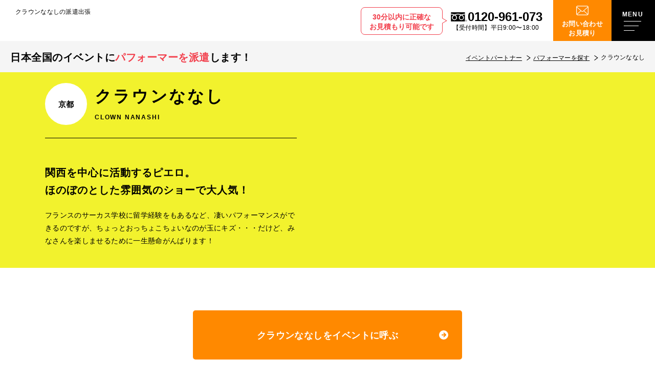

--- FILE ---
content_type: text/html; charset=UTF-8
request_url: https://www.event-partners.net/daidougeinin/clownnanashi/
body_size: 18033
content:
<!DOCTYPE html>
<html lang="ja">
<head>
  <!-- Google Tag Manager for HEAD section -->
  <!-- Optimized with WP Meteor v3.4.12 - https://wordpress.org/plugins/wp-meteor/ --><script data-wpmeteor-nooptimize="true" >var _wpmeteor={"exclude":true,"gdpr":true,"rdelay":2000,"preload":true,"elementor-animations":true,"elementor-pp":true,"v":"3.4.12","rest_url":"https:\/\/www.event-partners.net\/wp-json\/"};(()=>{try{new MutationObserver(function(){}),new Promise(function(){}),Object.assign({},{}),document.fonts.ready.then(function(){})}catch{s="wpmeteordisable=1",i=document.location.href,i.match(/[?&]wpmeteordisable/)||(o="",i.indexOf("?")==-1?i.indexOf("#")==-1?o=i+"?"+s:o=i.replace("#","?"+s+"#"):i.indexOf("#")==-1?o=i+"&"+s:o=i.replace("#","&"+s+"#"),document.location.href=o)}var s,i,o;})();

</script><script data-wpmeteor-nooptimize="true" >(()=>{var ze=()=>Math.round(performance.now())/1e3;var h="addEventListener",pe="removeEventListener",p="getAttribute",v="setAttribute",j="removeAttribute",G="hasAttribute",Gt="querySelector",V=Gt+"All",C="appendChild",Q="removeChild",ue="createElement",T="tagName",Ye="getOwnPropertyDescriptor",y="prototype",H="__lookupGetter__",fe="__lookupSetter__",E="DOMContentLoaded",f="load",Ee="error";var l=window,c=document,be=c.documentElement,je=()=>{},q=console.error;var Qe=!0,K=class{constructor(){this.known=[]}init(){let t,s,o=(r,a)=>{if(Qe&&r&&r.fn&&!r.__wpmeteor){let n=function(i){return c[h](E,u=>{i.call(c,r,u,"jQueryMock")}),this};this.known.push([r,r.fn.ready,r.fn.init.prototype.ready]),r.fn.ready=n,r.fn.init.prototype.ready=n,r.__wpmeteor=!0}return r};window.jQuery||window.$,Object.defineProperty(window,"jQuery",{get(){return t},set(r){t=o(r,"jQuery")}}),Object.defineProperty(window,"$",{get(){return s},set(r){s=o(r,"$")}})}unmock(){this.known.forEach(([t,s,o])=>{t.fn.ready=s,t.fn.init.prototype.ready=o}),Qe=!1}};var me="fpo:first-interaction",ge="fpo:replay-captured-events";var Ke="fpo:element-loaded",Te="fpo:images-loaded",k="fpo:the-end";var J="click",x=window,Je=x.addEventListener.bind(x),Xe=x.removeEventListener.bind(x),Ae="removeAttribute",he="getAttribute",Ct="setAttribute",Se=["touchstart","touchmove","touchend","touchcancel","keydown","wheel"],Ze=["mouseover","mouseout",J],Ut=["touchstart","touchend","touchcancel","mouseover","mouseout",J],N="data-wpmeteor-";var Ge="dispatchEvent",et=e=>{let t=new MouseEvent(J,{view:e.view,bubbles:!0,cancelable:!0});return Object.defineProperty(t,"target",{writable:!1,value:e.target}),t},Ce=class{static capture(){let t=!1,[,s,o]=`${window.Promise}`.split(/[\s[(){]+/s);if(x["__"+o+s])return;let r=[],a=n=>{if(n.target&&Ge in n.target){if(!n.isTrusted)return;if(n.cancelable&&!Se.includes(n.type))try{n.preventDefault()}catch{}n.stopImmediatePropagation(),n.type===J?r.push(et(n)):Ut.includes(n.type)&&r.push(n),n.target[Ct](N+n.type,!0),t||(t=!0,x[Ge](new CustomEvent(me)))}};x.addEventListener(ge,()=>{Ze.forEach(u=>Xe(u,a,{passive:!1,capture:!0})),Se.forEach(u=>Xe(u,a,{passive:!0,capture:!0}));let n;for(;n=r.shift();){var i=n.target;i[he](N+"touchstart")&&i[he](N+"touchend")&&!i[he](N+J)?(i[he](N+"touchmove")||r.push(et(n)),i[Ae](N+"touchstart"),i[Ae](N+"touchend")):i[Ae](N+n.type),i[Ge](n)}}),Ze.forEach(n=>Je(n,a,{passive:!1,capture:!0})),Se.forEach(n=>Je(n,a,{passive:!0,capture:!0}))}};var tt=Ce;var X=class{constructor(){this.l=[]}emit(t,s=null){this.l[t]&&this.l[t].forEach(o=>o(s))}on(t,s){this.l[t]||=[],this.l[t].push(s)}off(t,s){this.l[t]=(this.l[t]||[]).filter(o=>o!==s)}};var _=new X;var ve=c[ue]("span");ve[v]("id","elementor-device-mode");ve[v]("class","elementor-screen-only");var Bt=!1,rt=()=>(Bt||c.body[C](ve),getComputedStyle(ve,":after").content.replace(/"/g,""));var nt=e=>e[p]("class")||"",st=(e,t)=>e[v]("class",t),ot=()=>{l[h](f,function(){let e=rt(),t=Math.max(be.clientWidth||0,l.innerWidth||0),s=Math.max(be.clientHeight||0,l.innerHeight||0),o=["_animation_"+e,"animation_"+e,"_animation","_animation","animation"];Array.from(c[V](".elementor-invisible")).forEach(r=>{let a=r.getBoundingClientRect();if(a.top+l.scrollY<=s&&a.left+l.scrollX<t)try{let i=JSON.parse(r[p]("data-settings"));if(i.trigger_source)return;let u=i._animation_delay||i.animation_delay||0,d,D;for(var n=0;n<o.length;n++)if(i[o[n]]){D=o[n],d=i[D];break}if(d){let z=nt(r),Y=d==="none"?z:z+" animated "+d,At=setTimeout(()=>{st(r,Y.replace(/\belementor-invisible\b/,"")),o.forEach(St=>delete i[St]),r[v]("data-settings",JSON.stringify(i))},u);_.on("fi",()=>{clearTimeout(At),st(r,nt(r).replace(new RegExp("\b"+d+"\b"),""))})}}catch(i){console.error(i)}})})};var it="data-in-mega_smartmenus",ct=()=>{let e=c[ue]("div");e.innerHTML='<span class="sub-arrow --wp-meteor"><i class="fa" aria-hidden="true"></i></span>';let t=e.firstChild,s=o=>{let r=[];for(;o=o.previousElementSibling;)r.push(o);return r};c[h](E,function(){Array.from(c[V](".pp-advanced-menu ul")).forEach(o=>{if(o[p](it))return;(o[p]("class")||"").match(/\bmega-menu\b/)&&o[V]("ul").forEach(n=>{n[v](it,!0)});let r=s(o),a=r.filter(n=>n).filter(n=>n[T]==="A").pop();if(a||(a=r.map(n=>Array.from(n[V]("a"))).filter(n=>n).flat().pop()),a){let n=t.cloneNode(!0);a[C](n),new MutationObserver(u=>{u.forEach(({addedNodes:d})=>{d.forEach(D=>{if(D.nodeType===1&&D[T]==="SPAN")try{a[Q](n)}catch{}})})}).observe(a,{childList:!0})}})})};var w="readystatechange",S="message";var $="SCRIPT",m="data-wpmeteor-",b=Object.defineProperty,Pe=Object.defineProperties,O="javascript/blocked",Oe=/^\s*(application|text)\/javascript|module\s*$/i,gt="requestAnimationFrame",ht="requestIdleCallback",ce="setTimeout",Me="__dynamic",P=l.constructor.name+"::",ae=c.constructor.name+"::",vt=function(e,t){t=t||l;for(var s=0;s<this.length;s++)e.call(t,this[s],s,this)};"NodeList"in l&&!NodeList[y].forEach&&(NodeList[y].forEach=vt);"HTMLCollection"in l&&!HTMLCollection[y].forEach&&(HTMLCollection[y].forEach=vt);_wpmeteor["elementor-animations"]&&ot(),_wpmeteor["elementor-pp"]&&ct();var Z=[],ye=[],ee=[],se=!1,I=[],g={},Ie=!1,Nt=0,M=c.visibilityState==="visible"?l[gt]:l[ce],yt=l[ht]||M;c[h]("visibilitychange",()=>{M=c.visibilityState==="visible"?l[gt]:l[ce],yt=l[ht]||M});var U=l[ce],De,F=["src","type"],W=Object,te="definePropert";W[te+"y"]=(e,t,s)=>e===l&&["jQuery","onload"].indexOf(t)>=0||(e===c||e===c.body)&&["readyState","write","writeln","on"+w].indexOf(t)>=0?(["on"+w,"on"+f].indexOf(t)&&s.set&&(g["on"+w]=g["on"+w]||[],g["on"+w].push(s.set)),e):e instanceof HTMLScriptElement&&F.indexOf(t)>=0?(e[t+"Getters"]||(e[t+"Getters"]=[],e[t+"Setters"]=[],b(e,t,{set(o){e[t+"Setters"].forEach(r=>r.call(e,o))},get(){return e[t+"Getters"].slice(-1)[0]()}})),s.get&&e[t+"Getters"].push(s.get),s.set&&e[t+"Setters"].push(s.set),e):b(e,t,s);W[te+"ies"]=(e,t)=>{for(let s in t)W[te+"y"](e,s,t[s]);for(let s of Object.getOwnPropertySymbols(t))W[te+"y"](e,s,t[s]);return e};var Ve=EventTarget[y][h],Lt=EventTarget[y][pe],le=Ve.bind(c),Ot=Lt.bind(c),B=Ve.bind(l),Dt=Lt.bind(l),_t=Document[y].createElement,de=_t.bind(c),we=c.__proto__[H]("readyState").bind(c),at="loading";b(c,"readyState",{get(){return at},set(e){return at=e}});var lt=e=>I.filter(([t,,s],o)=>{if(!(e.indexOf(t.type)<0)){s||(s=t.target);try{let r=s.constructor.name+"::"+t.type;for(let a=0;a<g[r].length;a++)if(g[r][a]){let n=r+"::"+o+"::"+a;if(!Re[n])return!0}}catch{}}}).length,oe,Re={},ie=e=>{I.forEach(([t,s,o],r)=>{if(!(e.indexOf(t.type)<0)){o||(o=t.target);try{let a=o.constructor.name+"::"+t.type;if((g[a]||[]).length)for(let n=0;n<g[a].length;n++){let i=g[a][n];if(i){let u=a+"::"+r+"::"+n;if(!Re[u]){Re[u]=!0,c.readyState=s,oe=a;try{Nt++,!i[y]||i[y].constructor===i?i.bind(o)(t):i(t)}catch(d){q(d,i)}oe=null}}}}catch(a){q(a)}}})};le(E,e=>{I.push([new e.constructor(E,e),we(),c])});le(w,e=>{I.push([new e.constructor(w,e),we(),c])});B(E,e=>{I.push([new e.constructor(E,e),we(),l])});B(f,e=>{Ie=!0,I.push([new e.constructor(f,e),we(),l]),R||ie([E,w,S,f])});var wt=e=>{I.push([e,c.readyState,l])},Rt=l[H]("onmessage"),kt=l[fe]("onmessage"),xt=()=>{Dt(S,wt),(g[P+"message"]||[]).forEach(e=>{B(S,e)}),b(l,"onmessage",{get:Rt,set:kt})};B(S,wt);var bt=new K;bt.init();var He=()=>{!R&&!se&&(R=!0,c.readyState="loading",M(Fe),M(A)),Ie||B(f,()=>{He()})};B(me,()=>{He()});_.on(Te,()=>{He()});_wpmeteor.rdelay>=0&&tt.capture();var re=[-1],Ue=e=>{re=re.filter(t=>t!==e.target),re.length||U(_.emit.bind(_,k))};var R=!1,A=()=>{let e=Z.shift();if(e)e[p](m+"src")?e[G]("async")||e[Me]?(e.isConnected&&(re.push(e),setTimeout(Ue,1e3,{target:e})),Be(e,Ue),U(A)):Be(e,U.bind(null,A)):(e.origtype==O&&Be(e),U(A));else if(ye.length)Z.push(...ye),ye.length=0,U(A);else if(lt([E,w,S]))ie([E,w,S]),U(A);else if(Ie)if(lt([f,S]))ie([f,S]),U(A);else if(re.length>1)yt(A);else if(ee.length)Z.push(...ee),ee.length=0,U(A);else{if(l.RocketLazyLoadScripts)try{RocketLazyLoadScripts.run()}catch(t){q(t)}c.readyState="complete",xt(),bt.unmock(),R=!1,se=!0,l[ce](()=>Ue({target:-1}))}else R=!1},Pt=e=>{let t=de($),s=e.attributes;for(var o=s.length-1;o>=0;o--)s[o].name.startsWith(m)||t[v](s[o].name,s[o].value);let r=e[p](m+"type");r?t.type=r:t.type="text/javascript",(e.textContent||"").match(/^\s*class RocketLazyLoadScripts/)?t.textContent=e.textContent.replace(/^\s*class\s*RocketLazyLoadScripts/,"window.RocketLazyLoadScripts=class").replace("RocketLazyLoadScripts.run();",""):t.textContent=e.textContent;for(let a of["onload","onerror","onreadystatechange"])e[a]&&(t[a]=e[a]);return t},Be=(e,t)=>{let s=e[p](m+"src");if(s){let o=Ve.bind(e);e.isConnected&&t&&(o(f,t),o(Ee,t)),e.origtype=e[p](m+"type")||"text/javascript",e.origsrc=s,(!e.isConnected||e[G]("nomodule")||e.type&&!Oe.test(e.type))&&t&&t(new Event(f,{target:e}))}else e.origtype===O?(e.origtype=e[p](m+"type")||"text/javascript",e[j]("integrity"),e.textContent=e.textContent+`
`):t&&t(new Event(f,{target:e}))},qe=(e,t)=>{let s=(g[e]||[]).indexOf(t);if(s>=0)return g[e][s]=void 0,!0},dt=(e,t,...s)=>{if("HTMLDocument::"+E==oe&&e===E&&!t.toString().match(/jQueryMock/)){_.on(k,c[h].bind(c,e,t,...s));return}if(t&&(e===E||e===w)){let o=ae+e;g[o]=g[o]||[],g[o].push(t),se&&ie([e]);return}return le(e,t,...s)},pt=(e,t,...s)=>{if(e===E){let o=ae+e;qe(o,t)}return Ot(e,t,...s)};Pe(c,{[h]:{get(){return dt},set(){return dt}},[pe]:{get(){return pt},set(){return pt}}});var ne=c.createDocumentFragment(),Fe=()=>{ne.hasChildNodes()&&(c.head[C](ne),ne=c.createDocumentFragment())},ut={},Le=e=>{if(e)try{let t=new URL(e,c.location.href),s=t.origin;if(s&&!ut[s]&&c.location.host!==t.host){let o=de("link");o.rel="preconnect",o.href=s,ne[C](o),ut[s]=!0,R&&M(Fe)}}catch{}},_e={},Mt=(e,t,s,o)=>{let r=de("link");r.rel=t?"modulepre"+f:"pre"+f,r.as="script",s&&r[v]("crossorigin",s),o&&r[v]("integrity",o);try{e=new URL(e,c.location.href).href}catch{}r.href=e,ne[C](r),_e[e]=!0,R&&M(Fe)},ke=function(...e){let t=de(...e);if(!e||e[0].toUpperCase()!==$||!R)return t;let s=t[v].bind(t),o=t[p].bind(t),r=t[G].bind(t),a=t[H]("attributes").bind(t);return F.forEach(n=>{let i=t[H](n).bind(t),u=t[fe](n).bind(t);W[te+"y"](t,n,{set(d){return n==="type"&&d&&!Oe.test(d)?t[v](n,d):((n==="src"&&d||n==="type"&&d&&t.origsrc)&&s("type",O),d?t[v](m+n,d):t[j](m+n))},get(){let d=t[p](m+n);if(n==="src")try{return new URL(d,c.location.href).href}catch{}return d}}),b(t,"orig"+n,{set(d){return u(d)},get(){return i()}})}),t[v]=function(n,i){if(F.includes(n))return n==="type"&&i&&!Oe.test(i)?s(n,i):((n==="src"&&i||n==="type"&&i&&t.origsrc)&&s("type",O),i?s(m+n,i):t[j](m+n));s(n,i)},t[p]=function(n){let i=F.indexOf(n)>=0?o(m+n):o(n);if(n==="src")try{return new URL(i,c.location.href).href}catch{}return i},t[G]=function(n){return F.indexOf(n)>=0?r(m+n):r(n)},b(t,"attributes",{get(){return[...a()].filter(i=>i.name!=="type").map(i=>({name:i.name.match(new RegExp(m))?i.name.replace(m,""):i.name,value:i.value}))}}),t[Me]=!0,t};Object.defineProperty(Document[y],"createElement",{set(e){e!==ke&&(De=e)},get(){return De||ke}});var Ne=new Set,We=new MutationObserver(e=>{e.forEach(({removedNodes:t,addedNodes:s,target:o})=>{t.forEach(r=>{r.nodeType===1&&$===r[T]&&"origtype"in r&&Ne.delete(r)}),s.forEach(r=>{if(r.nodeType===1)if($===r[T]){if("origtype"in r){if(r.origtype!==O)return}else if(r[p]("type")!==O)return;"origtype"in r||F.forEach(n=>{let i=r[H](n).bind(r),u=r[fe](n).bind(r);b(r,"orig"+n,{set(d){return u(d)},get(){return i()}})});let a=r[p](m+"src");Ne.has(r)&&q("Inserted twice",r),r.parentNode?(Ne.add(r),(a||"").match(/\/gtm.js\?/)||r[G]("async")||r[Me]?(ee.push(r),Le(a)):r[G]("defer")?(ye.push(r),Le(a)):(a&&!r[G]("nomodule")&&!_e[a]&&(je(ze(),"pre preload",Z.length),Mt(a,r[p](m+"type")=="module",r[G]("crossorigin")&&r[p]("crossorigin"),r[p]("integrity"))),Z.push(r))):(r[h](f,n=>n.target.parentNode[Q](n.target)),r[h](Ee,n=>n.target.parentNode[Q](n.target)),o[C](r))}else r[T]==="LINK"&&r[p]("as")==="script"&&(_e[r[p]("href")]=!0)})})}),Tt={childList:!0,subtree:!0};We.observe(c.documentElement,Tt);var It=HTMLElement[y].attachShadow;HTMLElement[y].attachShadow=function(e){let t=It.call(this,e);return e.mode==="open"&&We.observe(t,Tt),t};(()=>{let e=W[Ye](HTMLIFrameElement[y],"src");b(HTMLIFrameElement[y],"src",{get(){return this.dataset.fpoSrc?this.dataset.fpoSrc:e.get.call(this)},set(t){delete this.dataset.fpoSrc,e.set.call(this,t)}})})();_.on(k,()=>{(!De||De===ke)&&(Document[y].createElement=_t,We.disconnect()),dispatchEvent(new CustomEvent(ge)),dispatchEvent(new CustomEvent(k))});var xe=e=>{let t,s;!c.currentScript||!c.currentScript.parentNode?(t=c.body,s=t.lastChild):(s=c.currentScript,t=s.parentNode);try{let o=de("div");o.innerHTML=e,Array.from(o.childNodes).forEach(r=>{r.nodeName===$?t.insertBefore(Pt(r),s):t.insertBefore(r,s)})}catch(o){q(o)}},ft=e=>xe(e+`
`);Pe(c,{write:{get(){return xe},set(e){return xe=e}},writeln:{get(){return ft},set(e){return ft=e}}});var Et=(e,t,...s)=>{if(P+E==oe&&e===E&&!t.toString().match(/jQueryMock/)){_.on(k,l[h].bind(l,e,t,...s));return}if(P+f==oe&&e===f){_.on(k,l[h].bind(l,e,t,...s));return}if(t&&(e===f||e===E||e===S&&!se)){let o=e===E?ae+e:P+e;g[o]=g[o]||[],g[o].push(t),se&&ie([e]);return}return B(e,t,...s)},mt=(e,t,...s)=>{if(e===f){let o=e===E?ae+e:P+e;qe(o,t)}return Dt(e,t,...s)};Pe(l,{[h]:{get(){return Et},set(){return Et}},[pe]:{get(){return mt},set(){return mt}}});var $e=e=>{let t;return{get(){return t},set(s){return t&&qe(e,s),g[e]=g[e]||[],g[e].push(s),t=s}}};B(Ke,e=>{let{target:t,event:s}=e.detail,o=t===l?c.body:t,r=o[p](m+"on"+s.type);o[j](m+"on"+s.type);try{let a=new Function("event",r);t===l?l[h](f,a.bind(t,s)):a.call(t,s)}catch(a){console.err(a)}});{let e=$e(P+f);b(l,"onload",e),le(E,()=>{b(c.body,"onload",e)})}b(c,"onreadystatechange",$e(ae+w));b(l,"onmessage",$e(P+S));(()=>{let e=l.innerHeight,t=l.innerWidth,s=r=>{let n={"4g":1250,"3g":2500,"2g":2500}[(navigator.connection||{}).effectiveType]||0,i=r.getBoundingClientRect(),u={top:-1*e-n,left:-1*t-n,bottom:e+n,right:t+n};return!(i.left>=u.right||i.right<=u.left||i.top>=u.bottom||i.bottom<=u.top)},o=(r=!0)=>{let a=1,n=-1,i={},u=()=>{n++,--a||l[ce](_.emit.bind(_,Te),_wpmeteor.rdelay)};Array.from(c.getElementsByTagName("*")).forEach(d=>{let D,z,Y;if(d[T]==="IMG"){let L=d.currentSrc||d.src;L&&!i[L]&&!L.match(/^data:/i)&&((d.loading||"").toLowerCase()!=="lazy"||s(d))&&(D=L)}else if(d[T]===$)Le(d[p](m+"src"));else if(d[T]==="LINK"&&d[p]("as")==="script"&&["pre"+f,"modulepre"+f].indexOf(d[p]("rel"))>=0)_e[d[p]("href")]=!0;else if((z=l.getComputedStyle(d))&&(Y=(z.backgroundImage||"").match(/^url\s*\((.*?)\)/i))&&(Y||[]).length){let L=Y[0].slice(4,-1).replace(/"/g,"");!i[L]&&!L.match(/^data:/i)&&(D=L)}if(D){i[D]=!0;let L=new Image;r&&(a++,L[h](f,u),L[h](Ee,u)),L.src=D}}),c.fonts.ready.then(()=>{u()})};_wpmeteor.rdelay===0?le(E,o):B(f,o)})();})();
//1.0.40

</script><script  type="javascript/blocked" data-wpmeteor-type="text/javascript" >(function(w,d,s,l,i){w[l]=w[l]||[];w[l].push({'gtm.start':
  new Date().getTime(),event:'gtm.js'});var f=d.getElementsByTagName(s)[0],
  j=d.createElement(s),dl=l!='dataLayer'?'&l='+l:'';j.async=true;j.src=
  'https://www.googletagmanager.com/gtm.js?id='+i+dl;f.parentNode.insertBefore(j,f);
  })(window,document,'script','dataLayer','GTM-MGKD4FP');</script>
  <!-- End Google Tag Manager -->
<meta charset="utf-8">
<meta name="format-detection" content="telephone=no">
<meta http-equiv="X-UA-Compatible" content="IE=edge">
<meta name="viewport" content="width=device-width, initial-scale=1, maximum-scale=1, user-scalable=0"><script  type="javascript/blocked" data-wpmeteor-type="text/javascript"  data-wpmeteor-src="https://www.event-partners.net/assets/js/ipad.min.js"></script>
<script  type="javascript/blocked" data-wpmeteor-type="text/javascript" >
if(isIpad()) document.querySelectorAll('meta[name="viewport"]')[0].setAttribute("content", "width=1024, shrink-to-fit=no");
</script>

<title>クラウンななし ｜ イベントパートナー</title>
<meta name="description" content="フランスのサーカス学校に留学経験をもあるなど、凄いパフォーマンスができるのですが、ちょっとおっちょこちょいなのが玉にキズ・・・だけど、みなさんを楽しませるために一生懸命がんばります！">

<!--facebook-->
<meta property="og:title" content="クラウンななし ｜ イベントパートナー">
<meta property="og:type" content="website">
<meta property="og:url" content="https://www.event-partners.net/daidougeinin/clownnanashi/">
<meta property="og:image" content="https://www.event-partners.net/assets/img/common/other/ogp.jpg">
<meta property="og:site_name" content="イベントパートナー">
<meta property="og:description" content="フランスのサーカス学校に留学経験をもあるなど、凄いパフォーマンスができるのですが、ちょっとおっちょこちょいなのが玉にキズ・・・だけど、みなさんを楽しませるために一生懸命がんばります！">
<meta property="fb:app_id" content="">
<!--/facebook-->

<!-- Twitter -->
<meta name="twitter:card" content="summary_large_image">
<meta name="twitter:url" content="https://www.event-partners.net/daidougeinin/clownnanashi/">
<meta name="twitter:title" content="クラウンななし ｜ イベントパートナー">
<meta name="twitter:description" content="フランスのサーカス学校に留学経験をもあるなど、凄いパフォーマンスができるのですが、ちょっとおっちょこちょいなのが玉にキズ・・・だけど、みなさんを楽しませるために一生懸命がんばります！">
<meta name="twitter:image" content="https://www.event-partners.net/assets/img/common/other/ogp.jpg">
<meta name="twitter:site" content="イベントパートナー">
<meta name="twitter:creator" content="イベントパートナー">
<!-- /Twitter -->

<!--css-->
<link href="https://www.event-partners.net/assets/css/style.min.css" rel="stylesheet" media="all">
<link href="https://www.event-partners.net/assets/css/custom.css" rel="stylesheet" media="all">
<!--/css-->

<!-- Favicons, uncomment out when you get the project's favicon -->
<link rel="icon" href="https://www.event-partners.net/assets/img/common/icon/favicon.ico" type="image/vnd.microsoft.icon">

<!-- font -->
<script  type="javascript/blocked" data-wpmeteor-type="text/javascript"  data-wpmeteor-src="//webfonts.xserver.jp/js/xserver.js"></script>

<meta name='robots' content='max-image-preview:large' />
<style type="text/css">.broken_link, a.broken_link {
	text-decoration: line-through;
}</style>
<script  type="javascript/blocked" data-wpmeteor-type="text/javascript" >
  var app_assets = "https://www.event-partners.net/assets/";
  var contact_string = "?txt=%E3%80%8C%E3%82%AF%E3%83%A9%E3%82%A6%E3%83%B3%E3%81%AA%E3%81%AA%E3%81%97%E3%80%8D%E5%87%BA%E5%BC%B5%E6%B4%BE%E9%81%A3%E3%81%AE%E8%A6%8B%E7%A9%8D%E5%B8%8C%E6%9C%9B";

</script>
<link rel="stylesheet" href="https://www.event-partners.net/assets/css/lib/owl.carousel.min.css">
<link rel="stylesheet" href="https://www.event-partners.net/assets/css/lib/fancybox.min.css">
<!-- <link rel="stylesheet" href="https://cdn.jsdelivr.net/npm/@fancyapps/ui@5.0/dist/fancybox/fancybox.css"/> -->
<link rel="stylesheet" href="https://www.event-partners.net/assets/css/page/top.min.css">
<link rel="stylesheet" href="https://www.event-partners.net/assets/css/page/performer.min.css">
</head>
<body id="performer" class="performer performer_detail" data-theme="yellow">

<!-- Google Tag Manager (noscript) for BODY section -->
<noscript><iframe src="https://www.googletagmanager.com/ns.html?id=GTM-MGKD4FP"
height="0" width="0" style="display:none;visibility:hidden"></iframe></noscript>
<!-- End Google Tag Manager (noscript) -->
<header class="header">
  <div class="header__inner">
    <div class="header__logo">
      <h1 class="ttl">
        クラウンななしの派遣出張      </h1>
      <a href="https://www.event-partners.net/" class="logo">
                    <img class="lazy" data-src="https://www.event-partners.net/assets/img/common/logo.svg" alt="イベントパートナー">
        
      </a>
    </div>
    <div class="header__menu">
      <div class="btn-tel">
  <p class="mess">30分以内に正確な<br>お見積もり可能です</p>
  <a href="tel:0120-961-073">
    <p class="num">0120-961-073</p>
    <p class="time">【受付時間】平日9:00〜18:00</p>
  </a>
</div>
<a href="/contact/" class="btn-mail c-txt-contact">お問い合わせ<br>お見積り</a>      <div class="hamburger" id="open_menu">
        <div class="line"></div>
      </div>
    </div>
  </div>
  <div class="header__menu_inner">
    <div class="box_white">
      <span class="circle cyan sp"></span>
      <span class="circle blue sp"></span>
      <span class="circle yellow sp"></span>
      <div class="wcm">
        <ul class="lst01">
  <li>
    <a href="/performer/" class="lst01__inner">
      <div class="icon"><img class="lazy" data-src="/assets/img/common/header/ico_01.svg" alt=""></div>
      <div class="ttl">パフォーマーを探す</div>
    </a>
  </li>
  <li>
    <a href="/about/" class="lst01__inner">
      <div class="icon"><img class="lazy" data-src="/assets/img/common/header/ico_02.svg" alt=""></div>
      <div class="ttl">選ばれる理由</div>
    </a>
  </li>
  <li>
    <a href="/service/" class="lst01__inner">
      <div class="icon"><img class="lazy" data-src="/assets/img/common/header/ico_03.svg" alt=""></div>
      <div class="ttl">サービスの流れ</div>
    </a>
  </li>
  <li>
    <a href="/price/" class="lst01__inner">
      <div class="icon"><img class="lazy" data-src="/assets/img/common/header/ico_04.svg" alt=""></div>
      <div class="ttl">料金のご案内</div>
    </a>
  </li>
  <li>
    <a href="/faq/" class="lst01__inner">
      <div class="icon"><img class="lazy" data-src="/assets/img/common/header/ico_05.svg" alt=""></div>
      <div class="ttl">よくある質問</div>
    </a>
  </li>
</ul>
<ul class="lst02">
  <li>
    <a href="/blog/" class="lst02__inner"><span>イベントブログ</span></a>
  </li>
  <li>
    <a href="/trivia/" class="lst02__inner"><span>業界豆知識</span></a>
  </li>
  <li>
    <a href="/company/" class="lst02__inner"><span>会社概要</span></a>
  </li>
  <li>
    <a href="/plan/kids/" class="lst02__inner"><span>子ども会パック</span></a>
  </li>
  <li>
    <a href="/recruit/" class="lst02__inner"><span>パフォーマー募集</span></a>
  </li>
  <li>
    <a href="/att/" class="lst02__inner"><span>イベント準備の<br class="sp">注意点</span></a>
  </li>
</ul>      </div>
    </div>
    <div class="box_grey">
      <div class="wcm">
        <div class="box_grey__ttl">イベントジャンル</div>
        <ul class="fixed_category">
                    <li>
            <a href="https://www.event-partners.net/performer/daidougei" class="fixed_category__inner red">
              <div class="img">
                <span class="thumb abs" style="background-image: url(https://www.event-partners.net/wp/wp-content/uploads/2022/08/02f8a75153f805effb847af6e94ec451.png)"></span>
              </div>
              <div class="ttl">
                <span class="ttl__en">DAIDOUGEI</span>
                <span class="ttl__jp">大道芸総合</span>
              </div>
            </a>
          </li>
                    <li>
            <a href="https://www.event-partners.net/performer/nigaoe" class="fixed_category__inner cyan">
              <div class="img">
                <span class="thumb abs" style="background-image: url(https://www.event-partners.net/wp/wp-content/uploads/2022/09/nigaoe-1.png)"></span>
              </div>
              <div class="ttl">
                <span class="ttl__en">PORTRAIT PAINTER</span>
                <span class="ttl__jp">似顔絵総合</span>
              </div>
            </a>
          </li>
                    <li>
            <a href="https://www.event-partners.net/performer/magic" class="fixed_category__inner yellow">
              <div class="img">
                <span class="thumb abs" style="background-image: url(https://www.event-partners.net/wp/wp-content/uploads/2023/01/7c348ceb70e174fbcf9a1134cb367256.png)"></span>
              </div>
              <div class="ttl">
                <span class="ttl__en">MAGIC</span>
                <span class="ttl__jp">マジシャン</span>
              </div>
            </a>
          </li>
                    <li>
            <a href="https://www.event-partners.net/performer/food" class="fixed_category__inner yellow">
              <div class="img">
                <span class="thumb abs" style="background-image: url(https://www.event-partners.net/wp/wp-content/uploads/2022/09/food.png)"></span>
              </div>
              <div class="ttl">
                <span class="ttl__en">FOOD</span>
                <span class="ttl__jp">食品移動販売</span>
              </div>
            </a>
          </li>
                  </ul>
                <ul class="other_category">
                    <li>
            <a href="https://www.event-partners.net/performer/wagei" class="other_category__inner">
                              <img class="lazy" data-src="https://www.event-partners.net/wp/wp-content/uploads/2022/10/763dd02bd33a4e91d632b841505c6e66.png" alt="">
                            <div class="ttl">和楽器・伝統芸能</div>
            </a>
          </li>
                    <li>
            <a href="https://www.event-partners.net/performer/owarai" class="other_category__inner">
                              <img class="lazy" data-src="https://www.event-partners.net/wp/wp-content/uploads/2022/10/0667015e21b3aee5c2775a727bcc16de.png" alt="">
                            <div class="ttl">お笑い芸人</div>
            </a>
          </li>
                    <li>
            <a href="https://www.event-partners.net/performer/monomane" class="other_category__inner">
                              <img class="lazy" data-src="https://www.event-partners.net/wp/wp-content/uploads/2023/01/335c69eb33bd7baeb2ddbe89c10ccf4f.png" alt="">
                            <div class="ttl">ものまねタレント</div>
            </a>
          </li>
                    <li>
            <a href="https://www.event-partners.net/performer/face" class="other_category__inner">
                              <img class="lazy" data-src="https://www.event-partners.net/wp/wp-content/uploads/2022/10/efd21b5252813f0b2aa2abfc69dbc04b.png" alt="">
                            <div class="ttl">フェイスペイント</div>
            </a>
          </li>
                    <li>
            <a href="https://www.event-partners.net/performer/china" class="other_category__inner">
                              <img class="lazy" data-src="https://www.event-partners.net/wp/wp-content/uploads/2022/10/522920ac5ef99a081fe4b91522b84c52.png" alt="">
                            <div class="ttl">中国雑技（上海雑技）</div>
            </a>
          </li>
                    <li>
            <a href="https://www.event-partners.net/performer/heroshow" class="other_category__inner">
                              <img class="lazy" data-src="https://www.event-partners.net/wp/wp-content/uploads/2022/10/b3ed438a66c5a146b9da413bf2505c7e.png" alt="">
                            <div class="ttl">ヒーローショー・キャラクターショー</div>
            </a>
          </li>
                    <li>
            <a href="https://www.event-partners.net/performer/fuwafuwa" class="other_category__inner">
                              <img class="lazy" data-src="https://www.event-partners.net/wp/wp-content/uploads/2022/10/a969a7fd56bd55a1d537aac9f932378d.png" alt="">
                            <div class="ttl">ふわふわレンタル</div>
            </a>
          </li>
                    <li>
            <a href="https://www.event-partners.net/performer/mc" class="other_category__inner">
                              <img class="lazy" data-src="https://www.event-partners.net/wp/wp-content/uploads/2022/10/b2ffa31406e42066e7bc2721b643d8b0.png" alt="">
                            <div class="ttl">司会・MC</div>
            </a>
          </li>
                    <li>
            <a href="https://www.event-partners.net/performer/fortuneteller" class="other_category__inner">
                              <img class="lazy" data-src="https://www.event-partners.net/wp/wp-content/uploads/2022/10/265e0ab64f3dbf06614390c911277276.png" alt="">
                            <div class="ttl">占い師</div>
            </a>
          </li>
                    <li>
            <a href="https://www.event-partners.net/performer/biyou" class="other_category__inner">
                              <img class="lazy" data-src="https://www.event-partners.net/wp/wp-content/uploads/2022/10/2be2629c9f4cef9a97b37e505485d51c.png" alt="">
                            <div class="ttl">ヘアー・着付け・ネイル</div>
            </a>
          </li>
                    <li>
            <a href="https://www.event-partners.net/performer/exp" class="other_category__inner">
                              <img class="lazy" data-src="https://www.event-partners.net/wp/wp-content/uploads/2022/10/a18763954c1cb4d211621db9b76f4b23.png" alt="">
                            <div class="ttl">体験教室パック</div>
            </a>
          </li>
                    <li>
            <a href="https://www.event-partners.net/performer/musician" class="other_category__inner">
                              <img class="lazy" data-src="https://www.event-partners.net/wp/wp-content/uploads/2022/10/9c48560a67ae87d447fe77efa92774e8.png" alt="">
                            <div class="ttl">ミュージシャン</div>
            </a>
          </li>
                  </ul>
              </div>
    </div>
    <div class="box_addition sp">
  <ul class="lst03">
    <li><a href="/rule/men/">免責事項</a></li>
    <li><a href="/rule/pri/">プライバシーポリシー</a></li>
  </ul>
</div>
<div class="box_contact sp">
  <ul class="list">
    <li>
      <span class="sub">お電話でのお問い合わせ</span>
      <a href="tel:0120961073" class="btn-white">
        <strong>0120-961-073</strong>
        <span>受付時間 / 平日 9:00〜18:00</span>
        <em class="sp">タップすると電話がかかります</em>
      </a>
    </li>
    <li>
      <span class="sub">WEBからのお問い合わせ・お見積り</span>
      <a href="/contact/" class="btn-orange c-txt-contact">
        <strong>お問い合わせ・お見積り</strong>
      </a>
      <a href="/line/" class="btn-green sp">
        <strong>LINEクリック見積り</strong>
      </a>
    </li>
  </ul>
</div>
    <div class="close_sp sp" id="close_menu">
      <span>CLOSE</span>
    </div>
  </div>
</header><main id="wrap">
  <div class="breadcrumb">
    <div class="inner">
      <div class="ttl">日本全国のイベントに<em>パフォーマーを派遣</em>します！</div>
      <ul>
        <li><a href="https://www.event-partners.net/">イベントパートナー</a></li>
        <li><a href="https://www.event-partners.net/performer/">パフォーマーを探す</a></li>
                        <li><span>クラウンななし</span></li>
      </ul>
    </div>
  </div>
  <section class="sec_intro">
    <div class="sec_intro__txt">
      <div class="sec_intro__txt__inner">
        <div class="info">
                      <div class="info__pref">京都</div>
                    <div class="info__name">
            <h1 class="info__name__jp">クラウンななし</h1>
            <span class="info__name__en">CLOWN NANASHI</span>
          </div>
        </div>
        <h2 class="heading">関西を中心に活動するピエロ。<br />
ほのぼのとした雰囲気のショーで大人気！</h2>
        <p class="text">フランスのサーカス学校に留学経験をもあるなど、凄いパフォーマンスができるのですが、ちょっとおっちょこちょいなのが玉にキズ・・・だけど、みなさんを楽しませるために一生懸命がんばります！</p>
      </div>
    </div>
        <div class="sec_intro__img">
      <div class="lst_img owl-carousel owl-theme">
                <div class="lst_img__item">
          <a class="lnk_modal"  href="https://www.event-partners.net/wp/wp-content/uploads/2022/07/clownnanashi02.jpg" data-fancybox="gallery1">
            <p class="img_thumb"><span data-bg="https://www.event-partners.net/wp/wp-content/uploads/2022/07/clownnanashi02.jpg" class="lazy"></span></p>
          </a>
        </div>
                <div class="lst_img__item">
          <a class="lnk_modal"  href="https://www.event-partners.net/wp/wp-content/uploads/2022/07/clownnanashi01.jpg" data-fancybox="gallery1">
            <p class="img_thumb"><span data-bg="https://www.event-partners.net/wp/wp-content/uploads/2022/07/clownnanashi01.jpg" class="lazy"></span></p>
          </a>
        </div>
                <div class="lst_img__item">
          <a class="lnk_modal"  href="https://www.event-partners.net/wp/wp-content/uploads/2022/07/clownnanashi03.jpg" data-fancybox="gallery1">
            <p class="img_thumb"><span data-bg="https://www.event-partners.net/wp/wp-content/uploads/2022/07/clownnanashi03.jpg" class="lazy"></span></p>
          </a>
        </div>
                <div class="lst_img__item">
          <a class="lnk_modal"  href="https://www.event-partners.net/wp/wp-content/uploads/2022/07/clownnanashi04.jpg" data-fancybox="gallery1">
            <p class="img_thumb"><span data-bg="https://www.event-partners.net/wp/wp-content/uploads/2022/07/clownnanashi04.jpg" class="lazy"></span></p>
          </a>
        </div>
                <div class="lst_img__item">
          <a class="lnk_modal"  href="https://www.event-partners.net/wp/wp-content/uploads/2022/07/clownnanashi.jpg" data-fancybox="gallery1">
            <p class="img_thumb"><span data-bg="https://www.event-partners.net/wp/wp-content/uploads/2022/07/clownnanashi.jpg" class="lazy"></span></p>
          </a>
        </div>
              </div>
    </div>
      </section>
  <div class="quicklink wcm">
    <a href="https://www.event-partners.net/contact/?txt=%E3%80%8C%E3%82%AF%E3%83%A9%E3%82%A6%E3%83%B3%E3%81%AA%E3%81%AA%E3%81%97%E3%80%8D%E5%87%BA%E5%BC%B5%E6%B4%BE%E9%81%A3%E3%81%AE%E8%A6%8B%E7%A9%8D%E5%B8%8C%E6%9C%9B" class="c-btn btn_orange"><span>クラウンななしを<br class="sp">イベントに呼ぶ</span></a>
  </div>
  
    <section class="sec_profile ">
    <div class="wcm">
      <div class="sec_ttl">
        <span class="sec_ttl__en">PROFILE</span>
        <h2 class="sec_ttl__jp">プロフィール</h2>
      </div>
      <p class="txt"><table width="640" border="0" cellspacing="5" cellpadding="0"> <tr> <td align="center" width="80" class="boxyell2">1998年</td> <td align="left" class="boxyell2">高校生の時に見たジャグリングをきっかけに大道芸を始める。<br/>卒業後、ストリートパフォーマンスをしながら日本中を放浪。 <tr> <td align="center" width="80" class="boxyell2">2000年</td> <td align="left" class="boxyell2">フランスに渡り、3ヶ月間サーカス学校でジャグリング、クラウニングを学ぶ。<br/>帰国後、東京にてパントマイムを学びながら「クラウンななし」として数々のイベント（※下記参照）に出演。</td> </tr> <tr> <td align="center" width="80" class="boxyell2">2005年</td> <td align="left" class="boxyell2">活動の拠点を東京から生まれ故郷の関西に移す。</td> </tr> <tr> <td align="center" width="80" class="boxyell2">2015年現在</td> <td align="left" class="boxyell2">関西中心に活動する合間に、東南アジア、チベットなどを旅し、大道芸を通じて現地の子ども達と触れ合う活動など積極的に行っている。</td> </tr> </table></p>
            <p class="type"><span>ジャンル：</span>大道芸（パントマイム、ジャグリング、バルーンアート、マジック　など）</p>
                </div>
  </section>
  
  <!-- free input -->
  <section class="sec_free_input wcm" data-color="yellow">
      </section>
  <!-- end free input -->
  
    <section class="sec_stage">
    <div class="wcm">
      <div class="sec_ttl">
        <span class="sec_ttl__en">STAGE</span>
        <h2 class="sec_ttl__jp">出演</h2>
      </div>
      <table class="tbl_stage">
                <tr>
          <th><h3 class="ttl">主な出演経歴</h3></th>
          <td>
                        <p class="bullet1">サントピアワールド、新宿祭り、大和祭り、GLAY HIGHCOMMUNICATIONSTOUR2003／横浜アリーナ、GLAY　電気イルカ奇妙ナ嗜好　ライブクリップ／東京ドーム、ドリカムツアー／大阪ドーム、御堂筋パレード、けんじワールド、クロスモール　etc その他にも各種イベント、お祭り、幼稚園、福祉施設にも多数出演。</p>
                      </td>
        </tr>
              </table>
            <div class="img_char">
        <img class="lazy" data-src="https://www.event-partners.net/wp/wp-content/uploads/2022/07/clownnanashi_main-1.png" alt="" width="220" height="280">
      </div>
                </div>
  </section>
      <section class="sec_perform ">
    <div class="wcm">
      <div class="block_top">
        <div class="block_top__txt">
          <div class="sec_ttl">
            <span class="sec_ttl__en">PERFORM</span>
            <h2 class="sec_ttl__jp">ショー構成および<br>パフォーマンス内容</h2>
          </div>
          <div class="txt"><p><strong>クラウンショー</strong><br />
おっちょこちょいだけど、パフォーマンスはスゴイ！「クラウンななし」によるショー。ジャグリング・バルーンアート・マジック･パントマイムな多彩なパフォーマンスでみなさんに楽しんでもらいます。（20～30分）</p>
<p><strong>クラウングリーティング</strong><br />
「クラウンななし」が自らお客様に近づき、バルーンをプレゼントしたり、時にはいじったりしながら、会場内を散歩したり、店頭でみなさんをお出迎えします。</p>
<p><strong>バルーンアート体験教室</strong><br />
細長い風船をみんなで一緒に作りましょう！「クラウンななし」がわかりやすく、丁寧にレクチャーします。もちろん、お子様だけじゃなく、大人も大歓迎です！</p>
</div>
        </div>
                <div class="block_top__img">
          <a class="lnk_modal" href="https://www.event-partners.net/wp/wp-content/uploads/2022/07/clownnanashi03.jpg" data-fancybox="gallery2">
            <p class="img_thumb"><span data-bg="https://www.event-partners.net/wp/wp-content/uploads/2022/07/clownnanashi03.jpg" class="lazy"></span></p>
          </a>
        </div>
              </div>
            <div class="block_bottom">
        <h3 class="block_bottom__ttl"><span>イベントパートナー担当者コメント</span></h3>
        <p class="block_bottom__txt">　関西を拠点に活動するクラウンななし。子ども会や幼稚園などお子様向けのイベントを中心に数多く出演しております。<br />
　高校生の時にジャグリングを始めたことをきっかけに大道芸の世界にのめり込み、フランスのサーカス学校で本場のパフォーマンスを学ぶなど経歴も長く、レベルの高いパフォーマンスで会場を湧かせます。ショーの雰囲気もとてもほのぼのとしており、子どもはもちろん大人の方でも十分にお楽しみいただけます。<br />
　ショーはもちろん、イベント会場での賑やかし、グリーティングにもピッタリのパフォーマーです。クラウンななしにイベントを盛り上げてもらいませんか？</p>
      </div>
          </div>
  </section>
      
    <section class="sec_gallery">
    <div class="wcm">
      <div class="sec_ttl">
        <span class="sec_ttl__en">GALLERY</span>
        <h2 class="sec_ttl__jp">写真一覧</h2>
      </div>

      <div class="gallerylist">
                <a class="lnk_modal"  href="https://www.event-partners.net/wp/wp-content/uploads/2022/07/clownnanashi02.jpg" data-fancybox="gallery3">
          <p class="img_thumb"><span data-bg="https://www.event-partners.net/wp/wp-content/uploads/2022/07/clownnanashi02.jpg" class="lazy"></span></p>
        </a>
                 <a class="lnk_modal"  href="https://www.event-partners.net/wp/wp-content/uploads/2022/07/clownnanashi01.jpg" data-fancybox="gallery3">
          <p class="img_thumb"><span data-bg="https://www.event-partners.net/wp/wp-content/uploads/2022/07/clownnanashi01.jpg" class="lazy"></span></p>
        </a>
                 <a class="lnk_modal"  href="https://www.event-partners.net/wp/wp-content/uploads/2022/07/clownnanashi03.jpg" data-fancybox="gallery3">
          <p class="img_thumb"><span data-bg="https://www.event-partners.net/wp/wp-content/uploads/2022/07/clownnanashi03.jpg" class="lazy"></span></p>
        </a>
                 <a class="lnk_modal"  href="https://www.event-partners.net/wp/wp-content/uploads/2022/07/clownnanashi04.jpg" data-fancybox="gallery3">
          <p class="img_thumb"><span data-bg="https://www.event-partners.net/wp/wp-content/uploads/2022/07/clownnanashi04.jpg" class="lazy"></span></p>
        </a>
                 <a class="lnk_modal"  href="https://www.event-partners.net/wp/wp-content/uploads/2022/07/clownnanashi.jpg" data-fancybox="gallery3">
          <p class="img_thumb"><span data-bg="https://www.event-partners.net/wp/wp-content/uploads/2022/07/clownnanashi.jpg" class="lazy"></span></p>
        </a>
                       </div>

      <a href="https://www.event-partners.net/contact/?txt=%E3%80%8C%E3%82%AF%E3%83%A9%E3%82%A6%E3%83%B3%E3%81%AA%E3%81%AA%E3%81%97%E3%80%8D%E5%87%BA%E5%BC%B5%E6%B4%BE%E9%81%A3%E3%81%AE%E8%A6%8B%E7%A9%8D%E5%B8%8C%E6%9C%9B" class="c-btn btn_orange"><span>クラウンななしを<br class="sp">イベントに呼ぶ</span></a>
    </div>
  </section>  
      <section class="sec_event sec_event_blog">
    <div class="wcm">
      <div class="sec_ttl">
        <span class="sec_ttl__en">EVENT BLOG</span>
        <h3 class="sec_ttl__jp">過去の出演イベント<br class="sp">紹介ブログ</h3>
      </div>
    </div>
    <div class="slider_wrap">
      <div class="slider_nav">
        <button type="button" role="presentation" class="slider_nav-prev"><span aria-label="Previous">‹</span></button>
        <button type="button" role="presentation" class="slider_nav-next"><span aria-label="Next">›</span></button>
      </div>
      <div class="slider_wrap__inner">
        <div class="event_blog_slider owl-carousel owl-theme">
                    <div class="item">
            <a href="https://www.event-partners.net/blog/p10493" class="item__inner">
              <div class="img">
                <span class="thumb lzy abs" data-bg="https://www.event-partners.net/wp/wp-content/uploads/2023/05/daidougei_festival102.jpg"></span>
              </div>
                            <div class="text">
                                <p class="cate">
                                    <span>大道芸人の派遣</span>
                                  </p>
                                <h3 class="ttl">大学の学園祭を盛り上げるためにジャグリングパフォーマーとピエロ（クラウン）を派遣！in大阪府大東市</h3>
                <p class="date">開催日：2015年10月31日</p>
              </div>
            </a>
          </div>
          
                    <div class="item">
            <a href="https://www.event-partners.net/blog/p10372" class="item__inner">
              <div class="img">
                <span class="thumb lzy abs" data-bg="https://www.event-partners.net/wp/wp-content/uploads/2016/08/daidougei_clown_event005.jpg"></span>
              </div>
                            <div class="text">
                                <p class="cate">
                                    <span>お祭り</span>
                                    <span>大道芸人の派遣</span>
                                  </p>
                                <h3 class="ttl">10年ぶりにお祭りを開催する商店街にピエロ（クラウン）を派遣！in兵庫県たつの市</h3>
                <p class="date">開催日：2016年7月23日</p>
              </div>
            </a>
          </div>
          
                  </div>
      </div>
    </div>
  </section>
    <section id="c-contact-block" class="c-contact-block">
  <div class="c-contact-block__container wcm">
    <div class="heading">
      <span class="en">CONTACT</span>
      <h3 class="sub">予算をいくら用意すればよいかわからない…イベント自体初めて…そんな方にも！</h3>
      <h2 class="ttl"><span>パフォーマー派遣</span><em>の</em><span>専門家</span><em>に</em><br /><strong>お任せください！</strong></h2>
    </div>
    <div class="img"></div>
    <ul class="list">
      <li>
        <span class="sub">お電話でのお問い合わせ</span>
        <a href="tel:0120961073" class="btn-white">
          <div class="box">
            <strong>0120-961-073</strong>
            <span>受付時間 / 平日 9:00〜18:00</span>
            <em class="sp">タップすると電話がかかります</em>
          </div>
        </a>
      </li>
      <li>
        <span class="sub">WEBからのお問い合わせ・お見積り</span>
        <a href="/contact/" class="btn-orange c-txt-contact">
          <strong>お問い合わせ・お見積り</strong>
        </a>
        <a href="/line/" class="btn-green sp">
          <strong>LINEクイック見積り</strong>
        </a>
      </li>
    </ul>
    <p class="privacy">メールでのお問い合わせの場合は、<br class="sp" /><a href="mailto:info@event-partners.net" id="mailContact">info@event-partners.net</a>へご連絡ください。</p>
  </div>
</section></main>
<!-- <div id="main_modal" class="box_modal">
  <div class="box_modal__content">
    <a class="btn_close" href="javascript:;">Close</a>
  </div>
</div> -->
<footer class="footer">
  <div class="footer1">
    <ul class="footer1__menu">
      <li><a href="/" class="item1"><span>トップ</span></a></li>
      <li><a href="/blog/" class="item2"><span class="pc">イベントブログ</span><span class="sp">ブログ</span></a></li>
      <li><a href="/faq/" class="item3"><span>よくある<br class="sp">質問</span></a></li>
      <li><a href="/contact/" class="item4"><span>お問い<br class="sp">合わせ</span></a></li>
    </ul>
  </div>
  <div class="footer2 pc">
    <div class="footer2__left">
      <div class="footer2__inner">
        <div class="footer2__ttl">業種別</div>
        <div class="footer2__cnt">
          <ul class="footer2__menu">
            <li>
              <a href="/performer/daidougei/">大道芸総合</a>
              <ul class="sub">
                <li><a href="/performer/daidougei/balloon-art/">バルーンアート</a></li>
                <li><a href="/performer/daidougei/juggling/">ジャグリング</a></li>
                <li><a href="/performer/daidougei/clown/">クラウン(ピエロ)</a></li>
                <li><a href="/performer/daidougei/pantomime/">パントマイム</a></li>
                <li><a href="/performer/daidougei/scienceshow/">科学実験パフォーマンス<br>（サイエンスショー）</a></li>
                <li><a href="/performer/daidougei/animation-dance/">アニメーションダンス</a></li>
                <li><a href="/performer/daidougei/statue/">スタチュー（人間彫刻）</a></li>
                <li><a href="/performer/daidougei/stillt/">スティルト（足長）</a></li>
                <li><a href="/performer/daidougei/sprcific/">少し変わった大道芸</a></li>
                <li><a href="/performer/daidougei/speciality-daidougei/">特選大道芸</a></li>
              </ul>
            </li>
            <li>
              <a href="/performer/magic/">マジシャン（マジック）</a>
              <ul class="sub">
                <li><a href="/performer/magic/comedy/">お笑いコメディーマジシャン</a></li>
                <li><a href="/performer/magic/authentic/">本格派マジシャン</a></li>
                <li><a href="/performer/magic/woman/">女性マジシャン</a></li>
                <li><a href="/performer/magic/speciality/">特選マジシャン</a></li>
              </ul>
            </li>
          </ul>
          <ul class="footer2__menu">
            <li><a href="/performer/magic/nigaoe/">似顔絵総合</a></li>
            <li><a href="/performer/face/">フェイスペイント</a></li>
            <li>
              <a href="/performer/wagei/">和楽器・伝統芸能</a>
              <ul class="sub">
                <li><a href="/performer/wagei/daikagura/">太神楽（だいかぐら）</a></li>
                <li><a href="/performer/wagei/amezaiku/">飴細工（あめざいく）</a></li>
                <li><a href="/performer/wagei/sarumawashi/">猿回し（サルまわし）</a></li>
                <li><a href="/performer/wagei/shishimai/">獅子舞（ししまい）</a></li>
                <li><a href="/performer/wagei/syamisen/">三味線（しゃみせん）</a></li>
                <li><a href="/performer/wagei/tamasudare/">南京玉簾（なんきんたますだれ）</a></li>
                <li><a href="/performer/wagei/wadaiko/">和太鼓（わだいこ）</a></li>
              </ul>
            </li>
            <li><a href="/performer/wagei/chindon/">ちんどん屋・鳴り物</a></li>
            <li><a href="/performer/monomane/">ものまねタレント</a></li>
            <li><a href="/performer/owarai/">お笑い芸人</a></li>
            <li><a href="/performer/china/">中国雑技（上海雑技）</a></li>
            <li><a href="/performer/heroshow/">ヒーローショー・<br>キャラクターショー</a></li>
          </ul>
          <ul class="footer2__menu">
            <li>
              <a href="/performer/food/">食品移動販売</a>
              <ul class="sub">
                <li><a href="/performer/food/crepe/">クレープ</a></li>
                <li><a href="/performer/food/melonpan/">メロンパン</a></li>
              </ul>
            </li>
            <li><a href="/performer/fuwafuwa/">ふわふわレンタル</a></li>
            <li><a href="/performer/mc/">司会・MC</a></li>
            <li><a href="/performer/fortuneteller/">占い師</a></li>
            <li><a href="/performer/biyou/hairmake/">ヘアメイク</a></li>
            <li><a href="/performer/biyou/kitsuke/">着付け</a></li>
            <li><a href="/performer/biyou/nailart/">ネイル（ネイルアート）</a></li>
            <li><a href="/performer/musician/classic/">クラシック演奏</a></li>
            <li><a href="/performer/musician/kidssinger/">歌のお姉さん</a></li>
            <li>
              <a href="/performer/exp/">体験教室パック</a>
              <ul class="sub">
                <li><a href="/performer/exp/balloon-art-exp/">バルーンアート教室</a></li>
                <li><a href="/performer/exp/juggling-exp/">ジャグリング教室</a></li>
                <li><a href="/performer/exp/nigaoe-exp/">似顔絵教室</a></li>
              </ul>
            </li>
          </ul>
        </div>
      </div>
    </div>
    <div class="footer2__right">
      <div class="footer2__inner">
        <div class="footer2__ttl">そのほか</div>
        <div class="footer2__cnt">
          <ul class="footer2__menu">
            <li><a href="/about/">イベントパートナーが<br>選ばれる理由</a></li>
            <li><a href="/service/">サービスの流れ</a></li>
            <li><a href="/performer/">パフォーマーを探す</a></li>
            <li><a href="/price/">料金のご案内</a></li>
            <li><a href="/trivia/">業界豆知識</a></li>
            <li><a href="/contact/">お問い合わせ</a></li>
            <li><a href="/company/">会社概要</a></li>
            <li><a href="/rule/men/">免責事項</a></li>
            <li><a href="/rule/pri/">プライバシーポリシー</a></li>
            <li><a href="/recruit/">パフォーマー募集</a></li>
            <li><a href="/att/">イベント準備の注意点</a></li>
            <li><a href="/plan/kids/">子ども会パック</a></li>
            <li><a href="/kids_voice/">子ども会パックをご利用された<br>お客様の声</a></li>
            <li><a href="/line/">LINEクイック見積り</a></li>
          </ul>
        </div>
      </div>
    </div>
    <div class="img_tool">
      <img class="lazy" data-src="/assets/img/common/footer/img_tool1.png" alt="">
    </div>
  </div>
  <div class="footer3">
    <div class="footer3__left">
      <a href="/" class="footer_logo"><img class="lazy" data-src="/assets/img/common/logo.svg" alt="イベントパートナー"></a>
      <p class="footer_tel">
        有料職業紹介事業許可番号：23-ユ-301527<br>
        労働者派遣事業許可番号：派23-301181
      </p>
    </div>
    <div class="footer3__right">
      <div class="footer3__right__ttl">運営会社：株式会社パートナースケッチ</div>
      <div class="footer3__right__cnt">
        <ul class="footer3_menu">
          <li><a href="https://www.idou-hanbai.net/">ケータリングカー派遣出張専門 移動販売.net</a></li>
          <li><a href="https://www.magic-haken.net/">マジシャン派遣専門 マジック派遣.net</a></li>
          <li><a href="https://www.fuwafuwa-rental.com/">ふわふわ（エア遊具）レンタル専門ふわふわレンタル.com</a></li>
        </ul>
        <ul class="footer3_menu">
          <li><a href="https://www.mc-haken.net/">司会MC派遣専門 MC派遣.net</a></li>
          <li><a href="http://ni-ga.net/">選べる似顔絵ウェルカムボード作成 Ni-ga</a></li>
          <li><a href="https://geinin-concierge.jp/">新しいエージェント契約の形 芸人コンシェルジュ</a></li>
        </ul>
      </div>
    </div>
    <p class="copyright">Copyright ©2009-<span class="copyright__c_year"></span> Partner Sketch Co.,Ltd. All Right Reserved.</p>
    <div class="img_tool">
      <img class="lazy" data-src="/assets/img/common/footer/img_tool2.png" alt="">
    </div>
  </div>
  <div class="footer4">
    <div class="footer4__slide"></div>
  </div>
  <div class="pagetop">
    <img class="lazy" data-src="/assets/img/common/footer/img_char.png" alt="" width="112" height="225">
    <span id="btn_gotop">PAGE TOP</span>
  </div>
</footer>

<script  type="javascript/blocked" data-wpmeteor-type="text/javascript" >
 var JS_APP_URL = 'https://www.event-partners.net/';
</script>
<script  type="javascript/blocked" data-wpmeteor-type="text/javascript"  data-wpmeteor-src="https://www.event-partners.net/assets/js/common.min.js"></script>
<script  type="javascript/blocked" data-wpmeteor-type="text/javascript"  data-wpmeteor-src="https://www.event-partners.net/assets/js/lib/owl.carousel.min.js"></script>
<script  type="javascript/blocked" data-wpmeteor-type="text/javascript"  data-wpmeteor-src="https://www.event-partners.net/assets/js/lib/fancybox.min.js"></script>
<script  type="javascript/blocked" data-wpmeteor-type="text/javascript"  data-wpmeteor-src="https://www.event-partners.net/assets/js/page/performer.min.js"></script>
<script  type="javascript/blocked" data-wpmeteor-type="text/javascript"  data-wpmeteor-src="https://www.event-partners.net/assets/js/page/top.min.js"></script>
<script  type="javascript/blocked" data-wpmeteor-type="text/javascript" >
  $(function(){
    var lst_img = $('.sec_intro__img .lst_img').owlCarousel({
      loop: true,
      items: 1,
      slideBy: 1,
      autoWidth: true,
      touchDrag: true,
      mouseDrag: true,
      autoplay: true,
      rewindSpeed: 2500,
      autoplayTimeout: 2500,
      autoplaySpeed: 500,
      autoplayHoverPause: true,
      nav: false,
      dots: true,
    });

    if($('.sec_stage').height()<842){
      $('.sec_stage .img_tool').css({
        'top': 'auto',
        'bottom': '-138px',
      })
    }
    Fancybox.bind("[data-fancybox]", {
      // Your custom options
    });
   
  })
</script>
</body>
</html>


--- FILE ---
content_type: text/css
request_url: https://www.event-partners.net/assets/css/style.min.css
body_size: 27360
content:
.clearfix:after{content:"";display:block;clear:both;height:0;visibility:hidden;line-height:0}.clearfix{display:inline-block}* html .clearfix{height:1%}.clearfix{display:block}p{margin:0;padding:0}ol,ul{list-style:none;margin:0;padding:0}input,textarea{margin:0;font-size:100%;resize:none}input[type="text"],input[type="date"],input[type="email"],input[type="number"],input[type="url"]{word-break:normal;white-space:nowrap;-webkit- appearance:none;-moz- appearance:none;-ms- appearance:none;-o- appearance:none; appearance:none}table{width:100%;border-collapse:collapse;border-spacing:0;font-size:100%}dl,dt,dd,th,td{margin:0;padding:0}h1,h2,h3,h4,h5,h6{font-weight:normal;margin:0;padding:0}html,body,div,span,applet,object,iframe,h1,h2,h3,h4,h5,h6,p,blockquote,pre,a,abbr,acronym,address,big,cite,code,del,dfn,em,img,ins,kbd,q,s,samp,small,strike,strong,sub,sup,tt,var,b,u,i,center,dl,dt,dd,ol,ul,li,fieldset,form,label,legend,table,caption,tbody,tfoot,thead,tr,th,td,article,aside,canvas,details,embed,figure,figcaption,footer,header,hgroup,menu,nav,output,ruby,section,summary,time,mark,audio,video,dialog{margin:0;padding:0;border:0;outline:0;font-size:100%;vertical-align:baseline;background:transparent}img{margin:0;padding:0;vertical-align:middle;border:0;max-width:100%;height:auto}table img{margin:0;padding:0;vertical-align:middle;border:0}article,aside,dialog,figure,footer,header,hgroup,nav,section{display:block}nav ul{list-style:none}*,*:before,*:after{-webkit- box-sizing:border-box;-moz- box-sizing:border-box;-ms- box-sizing:border-box;-o- box-sizing:border-box; box-sizing:border-box;-webkit-font-smoothing:antialiased;-moz-osx-font-smoothing:grayscale}*:focus{outline:none !important}label,select,button{cursor:pointer}@media all and (-ms-high-contrast: none), (-ms-high-contrast: active){select::-ms-expand{display:none}}@media screen\0 {select::-ms-expand{display:none}}em,i{font-style:normal}a{outline:none;transition:0.3s;color:#000;text-decoration:none}@media (min-width: 768px){a:hover{text-decoration:none;opacity:0.7}}.ffN{font-family:"Hiragino Sans", "ヒラギノ角ゴ Pro", "Hiragino Kaku Gothic Pro", "ヒラギノ角ゴ Pro W3", "ヒラギノ角ゴ W3", "メイリオ", "Osaka", "ＭＳ Ｐゴシック", "MS PGothic", sans-serif}.ffM{font-family:"ヒラギノ明朝 Pro", "Hiragino Mincho Pro", "HGS明朝E", "ＭＳ Ｐ明朝", serif}.ffYG{font-family:"游ゴシック体", "游ゴシック", "YuGothic", "Yu Gothic", "ヒラギノ角ゴ Pro", "Hiragino Kaku Gothic Pro", "メイリオ", Meiryo, "MS Pゴシック", "MS PGothic", sans-serif}.ffYM{font-family:"游明朝体", "游明朝", "YuMincho", "Yu Mincho", "ヒラギノ明朝 Pro", "Hiragino Mincho Pro", "MS P明朝", "MS PMincho", serif}.screen-reader-text{clip:rect(1px, 1px, 1px, 1px);position:absolute !important;white-space:nowrap;height:1px;width:1px;overflow:hidden}.screen-reader-text:focus{background-color:#f1f1f1;border-radius:3px;box-shadow:0 0 2px 2px rgba(0,0,0,0.6);clip:auto !important;color:#21759b;display:block;font-size:14px;font-size:0.875rem;font-weight:bold;height:auto;left:5px;line-height:normal;padding:15px 23px 14px;text-decoration:none;top:5px;width:auto;z-index:100000}html{font-size:62.5%;-webkit- text-size-adjust:100%;-moz- text-size-adjust:100%;-ms- text-size-adjust:100%;-o- text-size-adjust:100%; text-size-adjust:100%}body{font-family:"Hiragino Sans", "ヒラギノ角ゴ Pro", "Hiragino Kaku Gothic Pro", "ヒラギノ角ゴ Pro W3", "ヒラギノ角ゴ W3", "メイリオ", "Osaka", "ＭＳ Ｐゴシック", "MS PGothic", sans-serif;font-size:16px;font-size:1.6rem;width:100%;color:#000;margin:0;padding:0;line-height:1.6;letter-spacing:0;height:100%;word-break:break-word;padding-top:80px;overflow-x:hidden}@media (max-width: 767px){body{padding-top:55px}}@media only screen and (min-width: 768px){.sp,.SP{display:none !important}}@media only screen and (max-width: 767px){.pc,.PC{display:none !important}}.wcm{max-width:1140px;width:100%;padding:0 20px;margin:0 auto}.inner{width:100%;max-width:900px;padding:0 20px;margin:0 auto}#wrap{overflow:hidden}main{display:block}.modal-scrollbar-measure{position:absolute;top:-9999px;width:50px;height:50px;overflow:scroll}.lazy[data-bg],img.lazy{-webkit-transition:opacity 0.3s;-moz-transition:opacity 0.3s;-ms-transition:opacity 0.3s;-o-transition:opacity 0.3s;transition:opacity 0.3s;opacity:0}.lazy.loaded{opacity:1}.c-voice{padding:62px 0 57px;width:100%;overflow:hidden;position:relative;font-size:0px;font-size:0rem;line-height:0;letter-spacing:0}.c-voice:before{content:"";position:absolute;width:100%;height:363px;bottom:0;right:0;background:#efefef}@media (max-width: 767px){.c-voice:before{content:none}}@media (max-width: 767px){.c-voice{padding:60px 0 0}}.c-voice .container{width:100%;max-width:1400px;margin:0 auto}.c-voice__heading{width:100%;max-width:1196px;margin:0 auto;display:-webkit-box;display:-moz-box;display:-ms-flexbox;display:-webkit-flex;display:flex;justify-content:space-between;align-items:flex-end;padding-right:110px}@media (max-width: 767px){.c-voice__heading{flex-wrap:wrap;padding-right:0;margin-top:19px}}.c-voice__heading .ttl{width:415px;position:relative}@media only screen and (min-width: 768px) and (max-width: 950px){.c-voice__heading .ttl{max-width:340px}}@media (max-width: 767px){.c-voice__heading .ttl{width:100%;padding-bottom:6px}}.c-voice__heading .ttl .en{position:relative;left:18px;top:-8px;font-size:173px;font-size:17.3rem;line-height:1;letter-spacing:-.005em;-webkit-transform:scale(1);-moz-transform:scale(1);-ms-transform:scale(1);-o-transform:scale(1);transform:scale(1);font-family:"Oswald", sans-serif;white-space:nowrap;color:#efefef}@media only screen and (min-width: 768px) and (max-width: 950px){.c-voice__heading .ttl .en{font-size:146px}}@media (max-width: 767px){.c-voice__heading .ttl .en{font-size:74px;text-indent:-3px}}.c-voice__heading .ttl .ja{position:absolute;bottom:18px;left:0;width:100%;font-size:40px;font-size:4rem;line-height:1;letter-spacing:.1em;font-family:"ゴシックMB101 B",sans-serif;font-weight:700;padding-left:51px}@media only screen and (min-width: 768px) and (max-width: 950px){.c-voice__heading .ttl .ja{font-size:32px}}@media (max-width: 767px){.c-voice__heading .ttl .ja{font-size:24px;padding-left:20px;bottom:0px}}.c-voice__heading .txt{width:calc(100% - 415px);font-size:16px;font-size:1.6rem;line-height:2;letter-spacing:.05em;font-weight:300;padding-bottom:11px}@media (min-width: 768px){.c-voice__heading .txt{padding-left:10px}}@media only screen and (min-width: 768px) and (max-width: 1024px){.c-voice__heading .txt{font-size:14px}}@media only screen and (min-width: 768px) and (max-width: 950px){.c-voice__heading .txt{width:calc(100% - 340px)}}@media (max-width: 767px){.c-voice__heading .txt{width:100%;font-size:15px;line-height:calc(26 / 15);padding:20px 20px 0;letter-spacing:0.025em}}.c-voice__cont{display:-webkit-box;display:-moz-box;display:-ms-flexbox;display:-webkit-flex;display:flex;justify-content:space-between;position:relative}@media (max-width: 767px){.c-voice__cont{padding-bottom:34px}.c-voice__cont:after{content:"";position:absolute;width:20px;height:100%;bottom:0;z-index:3;background:linear-gradient(#fff calc(100% - 275px), #efefef calc(100% - 275px), #efefef 275px)}}@media (max-width: 767px){.c-voice__cont:before{content:"";position:absolute;width:100%;height:275px;bottom:0;left:0;background:#efefef}}.c-voice__img{width:224px;z-index:3;position:relative}@media only screen and (min-width: 768px) and (max-width: 950px){.c-voice__img{max-width:180px}}@media (max-width: 767px){.c-voice__img{display:none}}.c-voice__img:before{content:"";position:absolute;width:120px;height:363px;bottom:-57px;right:0;background:#efefef;z-index:2}.c-voice__img:after{content:"";position:absolute;width:50vw;height:calc(100% + 57px);bottom:-57px;right:0;background:#fff;z-index:1}.c-voice__img .bg{position:absolute;width:463px;height:463px;top:0;right:0;z-index:3;background:url(../img/common/other/img_voice.svg) center/100% 100% no-repeat}@media only screen and (min-width: 768px) and (max-width: 950px){.c-voice__img .bg{width:400px;height:400px}}.c-voice__slide,.c-voice .owl-carousel{width:calc(100% - 234px);padding-right:calc(55.8% - 44px);margin:45px 0 0}@media only screen and (min-width: 768px) and (max-width: 1024px){.c-voice__slide,.c-voice .owl-carousel{padding-right:calc(48% - 0px)}}@media only screen and (min-width: 768px) and (max-width: 950px){.c-voice__slide,.c-voice .owl-carousel{padding-right:40%;width:calc(100% - 190px)}}@media (max-width: 767px){.c-voice__slide,.c-voice .owl-carousel{width:100%;margin-top:32px;padding:0 20px}}.c-voice__slide .owl-item,.c-voice .owl-carousel .owl-item{padding-right:18px}@media (max-width: 767px){.c-voice__slide .owl-item,.c-voice .owl-carousel .owl-item{padding-right:13px}}.c-voice__slide .item,.c-voice .owl-carousel .item{display:block;height:394px;width:100%;background:#fff;border:3px solid #0174dc;border-radius:8px;overflow:hidden}@media only screen and (max-width: 950px){.c-voice__slide .item,.c-voice .owl-carousel .item{height:360px}}@media (max-width: 767px){.c-voice__slide .item,.c-voice .owl-carousel .item{background:#fff}}.c-voice__slide .item .ins,.c-voice .owl-carousel .item .ins{width:100%;padding:20px 27px}@media only screen and (min-width: 768px) and (max-width: 1024px){.c-voice__slide .item .ins,.c-voice .owl-carousel .item .ins{padding:20px 20px 02px 15px}}@media (max-width: 767px){.c-voice__slide .item .ins,.c-voice .owl-carousel .item .ins{padding:15px 35px 15px 22px}}.c-voice__slide .item .date,.c-voice .owl-carousel .item .date{font-size:13px;font-size:1.3rem;line-height:1.69231;letter-spacing:0;font-family:"ゴシックMB101 B",sans-serif;font-weight:400;padding-top:10px;padding-left:50px;background:url(../img/common/icon/ico_mes_blue.svg) left top/40px 33px no-repeat}@media only screen and (min-width: 768px) and (max-width: 1024px){.c-voice__slide .item .date,.c-voice .owl-carousel .item .date{background-size:34px auto;background-position:left top 5px}}@media (max-width: 767px){.c-voice__slide .item .date,.c-voice .owl-carousel .item .date{background-size:32px auto;background-position:left top 6px;padding-left:45px}}.c-voice__slide .item .ttl,.c-voice .owl-carousel .item .ttl{font-size:17px;font-size:1.7rem;line-height:1.52941;letter-spacing:.025em;font-weight:600;padding:9px 0 13px}@media only screen and (min-width: 768px) and (max-width: 1024px){.c-voice__slide .item .ttl,.c-voice .owl-carousel .item .ttl{font-size:15px}}@media (max-width: 767px){.c-voice__slide .item .ttl,.c-voice .owl-carousel .item .ttl{font-size:16px;line-height:calc(24 / 16);letter-spacing:0;padding-bottom:8px}}.c-voice__slide .item .txt,.c-voice .owl-carousel .item .txt{font-size:13px;font-size:1.3rem;line-height:1.69231;letter-spacing:.025em;font-weight:300}@media only screen and (min-width: 768px) and (max-width: 1024px){.c-voice__slide .item .txt,.c-voice .owl-carousel .item .txt{font-size:12px}}@media (max-width: 767px){.c-voice__slide .item .txt,.c-voice .owl-carousel .item .txt{font-size:14px;line-height:calc(22 / 14);letter-spacing:0}}.c-voice__slide .item .img,.c-voice .owl-carousel .item .img{margin:15px 0 20px}.c-voice__slide .item .img img,.c-voice .owl-carousel .item .img img{display:block;width:100%}.c-voice__slide .item .note,.c-voice .owl-carousel .item .note{border-top:1px solid #d5d5d5;margin-top:14px;padding-top:16px;font-size:13px;font-size:1.3rem;line-height:1.53846;letter-spacing:0;font-family:"ゴシックMB101 B",sans-serif;font-weight:600}@media only screen and (min-width: 768px) and (max-width: 1024px){.c-voice__slide .item .note,.c-voice .owl-carousel .item .note{font-size:12px}}@media (max-width: 767px){.c-voice__slide .item .note,.c-voice .owl-carousel .item .note{margin-top:18px;padding-top:12px}}.c-voice__slide .owl-stage-outer,.c-voice .owl-carousel .owl-stage-outer{overflow:visible}.c-voice__slide .owl-nav,.c-voice .owl-carousel .owl-nav{width:88px;position:absolute;top:-124px;right:47px;display:-webkit-box;display:-moz-box;display:-ms-flexbox;display:-webkit-flex;display:flex;justify-content:space-between}@media only screen and (min-width: 768px) and (max-width: 1024px){.c-voice__slide .owl-nav,.c-voice .owl-carousel .owl-nav{right:20px}}@media (max-width: 767px){.c-voice__slide .owl-nav,.c-voice .owl-carousel .owl-nav{display:none}}.c-voice__slide .owl-nav .owl-prev,.c-voice__slide .owl-nav .owl-next,.c-voice .owl-carousel .owl-nav .owl-prev,.c-voice .owl-carousel .owl-nav .owl-next{width:39px;padding:0;margin:0;border:none;appearance:none;box-shadow:none}.c-voice__slide .owl-nav .owl-prev span,.c-voice__slide .owl-nav .owl-next span,.c-voice .owl-carousel .owl-nav .owl-prev span,.c-voice .owl-carousel .owl-nav .owl-next span{margin:0;padding:0;display:inline-block;font-size:0px;font-size:0rem;line-height:0;letter-spacing:0;width:39px;position:relative}.c-voice__slide .owl-nav .owl-prev span:before,.c-voice__slide .owl-nav .owl-next span:before,.c-voice .owl-carousel .owl-nav .owl-prev span:before,.c-voice .owl-carousel .owl-nav .owl-next span:before{display:block;font-size:13px;font-size:1.3rem;line-height:1;letter-spacing:0;font-weight:bold;margin-top:46px;font-family:"Roboto Condensed", sans-serif}.c-voice__slide .owl-nav .owl-prev span:after,.c-voice__slide .owl-nav .owl-next span:after,.c-voice .owl-carousel .owl-nav .owl-prev span:after,.c-voice .owl-carousel .owl-nav .owl-next span:after{content:"";position:absolute;width:39px;height:39px;top:0;left:0;border-radius:50%;background:url(../img/common/icon/ico_next.svg) top center/100% 100% no-repeat}.c-voice__slide .owl-nav .owl-prev span:before,.c-voice .owl-carousel .owl-nav .owl-prev span:before{content:"BACK"}.c-voice__slide .owl-nav .owl-prev span:after,.c-voice .owl-carousel .owl-nav .owl-prev span:after{-webkit-transform:rotate(180deg);-moz-transform:rotate(180deg);-ms-transform:rotate(180deg);-o-transform:rotate(180deg);transform:rotate(180deg)}.c-voice__slide .owl-nav .owl-next span:before,.c-voice .owl-carousel .owl-nav .owl-next span:before{content:"NEXT"}.c-voice__slide .os-theme-dark>.os-scrollbar,.c-voice .owl-carousel .os-theme-dark>.os-scrollbar{padding:0;margin-right:9px;width:5px;background:#efefef;top:20px;bottom:20px;border-radius:5px;z-index:3}@media only screen and (min-width: 768px) and (max-width: 1024px){.c-voice__slide .os-theme-dark>.os-scrollbar,.c-voice .owl-carousel .os-theme-dark>.os-scrollbar{margin-right:5px}}@media (max-width: 767px){.c-voice__slide .os-theme-dark>.os-scrollbar,.c-voice .owl-carousel .os-theme-dark>.os-scrollbar{margin-right:13px}}.c-reason{width:100%;padding:77px 0;background:#f2404d;position:relative;text-align:center;overflow:hidden}@media (max-width: 767px){.c-reason{padding:67px 0 62px}}.c-reason__bg{font-size:183px;font-size:18.3rem;line-height:1;letter-spacing:-5px;font-family:"Oswald", sans-serif;position:absolute;left:50%;top:-20px;width:100%;max-width:1240px;text-align:left;-webkit-transform:translateX(-48.5%);-moz-transform:translateX(-48.5%);-ms-transform:translateX(-48.5%);-o-transform:translateX(-48.5%);transform:translateX(-48.5%);color:rgba(255,255,255,0.15)}@media only screen and (min-width: 768px) and (max-width: 950px){.c-reason__bg{font-size:146px}}@media (max-width: 767px){.c-reason__bg{font-size:74px;letter-spacing:0;top:-6px;left:-5px;-webkit-transform:translateX(0%);-moz-transform:translateX(0%);-ms-transform:translateX(0%);-o-transform:translateX(0%);transform:translateX(0%)}}.c-reason__heading{text-align:center}.c-reason__heading p{display:inline-block;font-size:20px;font-size:2rem;line-height:2;letter-spacing:.025em;font-weight:bold;font-family:"ゴシックMB101 B",sans-serif;font-weight:700;position:relative;text-indent:20px;color:#fff;padding:0 45px}@media only screen and (min-width: 768px) and (max-width: 1120px){.c-reason__heading p{font-size:21px}}@media only screen and (min-width: 768px) and (max-width: 950px){.c-reason__heading p{font-size:19px;padding:0 30px}}@media (max-width: 767px){.c-reason__heading p{font-size:15px;line-height:calc(24 / 15);padding:0 12px;text-indent:0px;white-space:nowrap}}@media only screen and (max-width: 370px){.c-reason__heading p{font-size:13px;padding:0 5px}}.c-reason__heading p:before,.c-reason__heading p:after{content:"";position:absolute;width:2px;height:calc(100% - 16px);border-radius:3px;background:#fff;top:12px}@media (max-width: 767px){.c-reason__heading p:before,.c-reason__heading p:after{width:2px;top:13px}}.c-reason__heading p:before{left:0;-webkit-transform:rotate(-31deg);-moz-transform:rotate(-31deg);-ms-transform:rotate(-31deg);-o-transform:rotate(-31deg);transform:rotate(-31deg)}@media (max-width: 767px){.c-reason__heading p:before{-webkit-transform:rotate(-25deg);-moz-transform:rotate(-25deg);-ms-transform:rotate(-25deg);-o-transform:rotate(-25deg);transform:rotate(-25deg)}}@media only screen and (max-width: 370px){.c-reason__heading p:before{left:-5px}}.c-reason__heading p:after{right:0;-webkit-transform:rotate(31deg);-moz-transform:rotate(31deg);-ms-transform:rotate(31deg);-o-transform:rotate(31deg);transform:rotate(31deg)}@media (max-width: 767px){.c-reason__heading p:after{-webkit-transform:rotate(25deg);-moz-transform:rotate(25deg);-ms-transform:rotate(25deg);-o-transform:rotate(25deg);transform:rotate(25deg)}}@media only screen and (max-width: 370px){.c-reason__heading p:after{right:-5px}}.c-reason__heading p em{font-size:51px;line-height:1;font-family:"Roboto Condensed", sans-serif;bottom:-3px;position:relative;letter-spacing:0;padding:0 14px 0 10px}@media only screen and (min-width: 768px) and (max-width: 1120px){.c-reason__heading p em{font-size:46px}}@media only screen and (min-width: 768px) and (max-width: 950px){.c-reason__heading p em{font-size:40px}}@media (max-width: 767px){.c-reason__heading p em{font-size:30px;padding:0 3px}}@media only screen and (max-width: 370px){.c-reason__heading p em{font-size:24px}}.c-reason__ttl{text-align:center;color:#fff;font-size:52px;font-size:5.2rem;line-height:1;letter-spacing:0;font-family:"ゴシックMB101 B",sans-serif;font-weight:700;margin:14px auto 55px}@media only screen and (min-width: 768px) and (max-width: 1120px){.c-reason__ttl{font-size:50px;padding-right:30px}}@media only screen and (min-width: 768px) and (max-width: 950px){.c-reason__ttl{font-size:40px}}@media (max-width: 767px){.c-reason__ttl{font-size:26px;margin:16px auto 22px}}@media only screen and (max-width: 370px){.c-reason__ttl{font-size:22px}}.c-reason__ttl em{font-size:86px;line-height:1;font-weight:bold;font-family:"Roboto Condensed", sans-serif;letter-spacing:0;padding:0 14px;color:#f2f22d;position:relative;top:2px}@media only screen and (min-width: 768px) and (max-width: 1120px){.c-reason__ttl em{font-size:90px}}@media only screen and (min-width: 768px) and (max-width: 950px){.c-reason__ttl em{font-size:80px}}@media (max-width: 767px){.c-reason__ttl em{font-size:50px;padding:0 5px}}.c-reason__lst{width:100%;display:-webkit-box;display:-moz-box;display:-ms-flexbox;display:-webkit-flex;display:flex;justify-content:space-between}@media (max-width: 767px){.c-reason__lst{width:calc(100% + 40px);margin:0 -20px;padding:0 20px;overflow:auto;-ms-scrollbar-width:none;overflow:auto;scrollbar-width:none}.c-reason__lst::-webkit-scrollbar{display:none}}.c-reason__lst li{width:calc(33.33% - 19.33px);background:#fff;border-radius:50%;position:relative;position:relative}.c-reason__lst li:before{display:block;content:" ";width:100%;padding-top:100%}.c-reason__lst li>.content{position:absolute;top:0;left:0;right:0;bottom:0}@media (max-width: 767px){.c-reason__lst li{width:308px;min-width:308px;margin-right:13px}}@media only screen and (max-width: 370px){.c-reason__lst li{min-width:260px;width:260px}}.c-reason__lst li:nth-child(1) .ttl{font-size:15px;padding-bottom:15px}@media only screen and (min-width: 768px) and (max-width: 1140px){.c-reason__lst li:nth-child(1) .ttl{font-size:1.5vw;padding-bottom:1.5vw}}@media (max-width: 767px){.c-reason__lst li:nth-child(1) .ttl{padding-bottom:20px}}@media only screen and (max-width: 370px){.c-reason__lst li:nth-child(1) .ttl{padding-bottom:0}}.c-reason__lst li:nth-child(1) .ttl em{margin:-3px 0 0 -6px;letter-spacing:0.05em;display:block}@media only screen and (min-width: 768px) and (max-width: 1140px){.c-reason__lst li:nth-child(1) .ttl em{margin:0}}@media (max-width: 767px){.c-reason__lst li:nth-child(1) .ttl em{margin:-6px 0 0 0}}.c-reason__lst li:nth-child(2) .ttl{padding-bottom:10px}@media only screen and (max-width: 370px){.c-reason__lst li:nth-child(2) .ttl{padding-bottom:0}}.c-reason__lst li:nth-child(2) .ttl em{margin:0px 0 10px 0px;letter-spacing:0.05em;display:block}.c-reason__lst li:nth-child(3) .ttl{padding-top:10px}@media (max-width: 767px){.c-reason__lst li:nth-child(3) .ttl{line-height:30px}.c-reason__lst li:nth-child(3) .ttl span{display:inline-block;margin-bottom:7px;font-size:16px}.c-reason__lst li:nth-child(3) .ttl small{margin-top:10px}}@media only screen and (max-width: 370px){.c-reason__lst li:nth-child(3) .ttl{padding-top:20px}}.c-reason__lst li .ttl{position:absolute;width:100%;top:50%;left:0;font-size:18px;font-size:1.8rem;line-height:40px;letter-spacing:.025em;font-family:"ゴシックMB101 B",sans-serif;font-weight:700;-webkit-transform:translateY(-50%);-moz-transform:translateY(-50%);-ms-transform:translateY(-50%);-o-transform:translateY(-50%);transform:translateY(-50%);padding-top:0px}@media only screen and (min-width: 768px) and (max-width: 1140px){.c-reason__lst li .ttl{font-size:1.6vw;line-height:3vw}}@media only screen and (max-width: 370px){.c-reason__lst li .ttl{font-size:14px;line-height:26px}}.c-reason__lst li .ttl em{font-size:32px;font-style:normal;letter-spacing:0.05em}@media only screen and (min-width: 768px) and (max-width: 1140px){.c-reason__lst li .ttl em{font-size:2.5vw}}@media (max-width: 767px){.c-reason__lst li .ttl em{font-size:28px}}@media only screen and (max-width: 370px){.c-reason__lst li .ttl em{font-size:20px}}.c-reason__lst li .ttl small{font-size:14px;line-height:1;display:block;margin-top:4px;letter-spacing:0.025em;font-weight:300;font-family:"Hiragino Sans", "ヒラギノ角ゴ Pro", "Hiragino Kaku Gothic Pro", "ヒラギノ角ゴ Pro W3", "ヒラギノ角ゴ W3", "メイリオ", "Osaka", "ＭＳ Ｐゴシック", "MS PGothic", sans-serif;letter-spacing:0.025em}@media only screen and (min-width: 768px) and (max-width: 1140px){.c-reason__lst li .ttl small{font-size:1vw}}@media only screen and (max-width: 370px){.c-reason__lst li .ttl small{font-size:12px}}.c-reason__lst li .link{position:absolute;left:50%;-webkit-transform:translateX(-50%);-moz-transform:translateX(-50%);-ms-transform:translateX(-50%);-o-transform:translateX(-50%);transform:translateX(-50%);bottom:14%;display:inline-block;margin-right:1px;padding-right:22px;font-size:12px;font-size:1.2rem;line-height:20px;letter-spacing:.05em;font-weight:600}@media only screen and (min-width: 768px) and (max-width: 1140px){.c-reason__lst li .link{font-size:1.5vw}}.c-reason__lst li .link:before{content:"";position:absolute;width:17px;height:17px;background:#f2404d url(../img/common/icon/c_reason_ar.svg) center/100% 100% no-repeat;right:-1px;top:50%;-webkit-transform:translateY(-50%);-moz-transform:translateY(-50%);-ms-transform:translateY(-50%);-o-transform:translateY(-50%);transform:translateY(-50%);margin-right:1px;font-size:0px;font-size:0rem;line-height:0;letter-spacing:0;border-radius:50%}@media only screen and (min-width: 768px) and (max-width: 1140px){.c-reason__lst li .link:before{width:1.9vw;height:1.9vw}}.c-reason__lst li .link p{text-decoration:underline}@media (max-width: 767px){.c-reason__lst li .link{font-size:13px;bottom:50px}}@media only screen and (max-width: 370px){.c-reason__lst li .link{font-size:12px;bottom:30px}}.c-reason__lst li .number{width:97px;height:97px;background:#f2f22d;border-radius:50%;position:absolute;left:0;top:4px;text-align:center;padding-top:24px;font-size:42px;font-size:4.2rem;line-height:1;letter-spacing:0;font-weight:bold;font-family:"Roboto Condensed", sans-serif}@media only screen and (min-width: 768px) and (max-width: 1140px){.c-reason__lst li .number{font-size:3.5vw;padding-top:2.2vw;width:8.8vw;height:8.8vw;top:0}}@media (max-width: 767px){.c-reason__lst li .number{width:81px;height:81px;font-size:34px;top:0;padding-top:15px}}.c-reason__lst li .number:before{content:"";position:absolute;width:0;height:0;border-top:8px solid transparent;border-left:20px solid #f2f22d;border-bottom:8px solid transparent;left:calc(100% - 16px);top:calc(100% - 30px);-webkit-transform:rotate(30deg);-moz-transform:rotate(30deg);-ms-transform:rotate(30deg);-o-transform:rotate(30deg);transform:rotate(30deg)}@media (max-width: 767px){.c-reason__lst li .number:before{top:calc(100% - 27px)}}.c-reason__lst li .number em{font-size:11px;display:block;margin-bottom:1px}@media (max-width: 767px){.c-reason__lst li .number em{font-size:12px;margin-bottom:4px}}.alignnone{margin:5px 20px 20px 0}.aligncenter,div.aligncenter{display:block;margin:5px auto 5px auto}.alignright{float:right;margin:0 0 30px 30px}@media only screen and (max-width: 767px){.alignright{margin:0 0 15px 15px}}.alignleft{float:left;margin:0 30px 30px 0}@media only screen and (max-width: 767px){.alignleft{margin:0 15px 15px 0}}a img.alignright{float:right;margin:5px 0 20px 20px}a img.alignnone{margin:5px 20px 20px 0}a img.alignleft{float:left;margin:5px 20px 20px 0}a img.aligncenter{display:block;margin-left:auto;margin-right:auto}.wp-caption{background:#fff;border:1px solid #f0f0f0;max-width:96%;padding:5px 3px 10px;text-align:center}.wp-caption.alignnone{margin:5px 20px 20px 0}.wp-caption.alignleft{margin:5px 20px 20px 0}.wp-caption.alignright{margin:5px 0 20px 20px}.wp-caption img{border:0 none;height:auto;margin:0;max-width:98.5%;padding:0;width:auto}.wp-caption p.wp-caption-text{font-size:11px;line-height:17px;margin:0;padding:0 4px 5px}.leftCol{width:70%;float:left}.rightCol{width:30%;float:right}.cmsContent{-webkit-text-size-adjust:none;-ms-text-size-adjust:none;word-wrap:break-word}.cmsContent:before,.cmsContent:after{content:" ";display:table}.cmsContent:after{clear:both}.cmsContent iframe{max-width:100% !important}.cmsContent img{max-width:100%;height:auto;max-height:700px;width:auto}.cmsContent i,.cmsContent em{font-style:italic}.cmsContent *:last-child{margin-bottom:0}.cmsContent a{text-decoration:underline;color:#0174dc}.cmsContent p{letter-spacing:0.4px;line-height:1.86;margin-bottom:19px}.cmsContent h3{font-size:22px;font-size:2.2rem;line-height:1.27273;letter-spacing:0;font-weight:600;padding:22px 27px;border-radius:8px;margin-bottom:30px;background:#f5f5f5}.cmsContent h4{border-bottom:2px solid #0174dc;font-weight:600;font-size:20px;letter-spacing:0.5px;padding-bottom:19px;margin-bottom:20px}.cmsContent h5{position:relative;font-weight:600;font-size:18px;color:#0174dc;padding-left:24px;letter-spacing:0.5px;margin-bottom:6px}.cmsContent h5::before{content:"";display:block;width:14px;height:14px;background:#0174dc;-webkit-border-radius:50%;-moz-border-radius:50%;-ms-border-radius:50%;-o-border-radius:50%;border-radius:50%;position:absolute;top:7px;left:0}.cmsContent ul,.cmsContent ol{background:#f5f5f5;-webkit-border-radius:8px;-moz-border-radius:8px;-ms-border-radius:8px;-o-border-radius:8px;border-radius:8px;padding:24px 29px 23px;letter-spacing:0.4px;margin-bottom:21px}.cmsContent ul li,.cmsContent ol li{position:relative;margin-bottom:7px}.cmsContent ul li{padding-left:15px}.cmsContent ul li::before{content:"";display:block;width:5px;height:5px;background:#f2404d;-webkit-border-radius:50%;-moz-border-radius:50%;-ms-border-radius:50%;-o-border-radius:50%;border-radius:50%;position:absolute;top:10px;left:0}.cmsContent table th,.cmsContent table td{border:1px solid #efefef;vertical-align:middle}.cmsContent blockquote{background:#f5f5f5;position:relative;padding:75px 49px 74px;letter-spacing:0.35px;line-height:2.15;-webkit-border-radius:8px;-moz-border-radius:8px;-ms-border-radius:8px;-o-border-radius:8px;border-radius:8px;font-size:14px;margin-bottom:22px}.cmsContent blockquote::before,.cmsContent blockquote::after{content:"";display:block;width:50px;height:36px;background:url(../img/common/icon/ico_blockquote.svg) no-repeat top left;background-size:100% 100%;position:absolute}.cmsContent blockquote::before{top:21px;left:27px}.cmsContent blockquote::after{bottom:21px;right:26px;-webkit-transform:rotate(180deg);-moz-transform:rotate(180deg);-ms-transform:rotate(180deg);-o-transform:rotate(180deg);transform:rotate(180deg)}@media only screen and (max-width: 767px){.cmsContent{font-size:14px}.cmsContent p{letter-spacing:0;line-height:1.71;margin-bottom:17px}.cmsContent h3{font-size:20px;font-size:2rem;line-height:1.7;letter-spacing:.05em;font-weight:600;border-radius:0;padding:16px 20px;margin-bottom:20px}.cmsContent h4{font-size:16px;letter-spacing:0;padding-bottom:13px;margin-bottom:17px}.cmsContent h5{font-size:15px;padding-left:21px;letter-spacing:0;margin-bottom:10px}.cmsContent h5::before{top:5.5px}.cmsContent ul,.cmsContent ol{letter-spacing:0;padding:16px 16px 16px 17px;margin-bottom:12px}.cmsContent ul li,.cmsContent ol li{line-height:1.42;margin-bottom:7px}.cmsContent ul li{padding-left:12px}.cmsContent ul li::before{top:7px}.cmsContent blockquote{padding:49px 18px 48px;letter-spacing:0;line-height:1.715}.cmsContent blockquote::before,.cmsContent blockquote::after{width:31px;height:23px}.cmsContent blockquote::before{top:18px;left:18px}.cmsContent blockquote::after{bottom:17px;right:19px}}@-moz-document url-prefix(){.cmsContent ul li::before{top:11px}}.disabled{pointer-events:none;cursor:default}.thumb{display:block;background-repeat:no-repeat;background-position:center center;background-size:cover;-webkit-transition:all 0.3s;-moz-transition:all 0.3s;-ms-transition:all 0.3s;-o-transition:all 0.3s;transition:all 0.3s;-webkit-backface-visibility:hidden;-moz-backface-visibility:hidden;backface-visibility:hidden}.abs{position:absolute;width:100%;height:100%;top:0;left:0}.breadcrumb{width:100%;background:#f5f5f5;padding:15px 0 12px;position:relative;z-index:1}@media (max-width: 767px){.breadcrumb{padding:0;background:none}}.breadcrumb .inner{width:100%;max-width:100%;margin:0 auto;display:-webkit-box;display:-moz-box;display:-ms-flexbox;display:-webkit-flex;display:flex;justify-content:space-between;flex-wrap:wrap}@media (max-width: 767px){.breadcrumb .inner{padding:0}}.breadcrumb .inner .ttl{width:470px;font-size:20px;font-size:2rem;line-height:1.7;letter-spacing:.025em;font-weight:600;white-space:nowrap}@media only screen and (min-width: 768px) and (max-width: 1024px){.breadcrumb .inner .ttl{font-size:17px;letter-spacing:0;width:100%;max-width:300px}}@media only screen and (min-width: 768px) and (max-width: 1024px) and (min-width: 768px) and (max-width: 1024px){.breadcrumb .inner .ttl{font-size:12px;margin-top:3px}}@media (max-width: 767px){.breadcrumb .inner .ttl{width:100%;background:#f5f5f5;font-size:14px;line-height:calc(24 / 14);padding:13px 20px}}@media only screen and (max-width: 370px){.breadcrumb .inner .ttl{font-size:12px;letter-spacing:0;padding:13px 15px}}.breadcrumb .inner .ttl em{font-style:normal;color:#f2404d}.breadcrumb .inner ul{width:calc(100% - 470px);padding-left:50px;display:-webkit-box;display:-moz-box;display:-ms-flexbox;display:-webkit-flex;display:flex;align-items:center;justify-content:flex-end}@media only screen and (min-width: 768px) and (max-width: 1024px){.breadcrumb .inner ul{width:calc(100% - 420px)}}@media only screen and (min-width: 768px) and (max-width: 950px){.breadcrumb .inner ul{width:calc(100% - 350px)}}@media only screen and (min-width: 768px) and (max-width: 1024px){.breadcrumb .inner ul{width:100%;padding:0;justify-content:flex-end;overflow:hidden;flex-wrap:wrap;max-width:calc(100% - 300px)}}@media (max-width: 767px){.breadcrumb .inner ul{width:100%;padding:5px 20px;justify-content:flex-start;overflow:hidden;white-space:nowrap;text-overflow:ellipsis;display:block}}@media only screen and (max-width: 370px){.breadcrumb .inner ul{padding:5px 15px}}.breadcrumb .inner ul a,.breadcrumb .inner ul span{font-size:12px;font-size:1.2rem;line-height:2;letter-spacing:.02em}@media only screen and (max-width: 370px){.breadcrumb .inner ul a,.breadcrumb .inner ul span{font-size:11px}}.breadcrumb .inner ul a{text-decoration:underline;position:relative;margin-right:22px}@media (min-width: 768px){.breadcrumb .inner ul a{white-space:nowrap}}.breadcrumb .inner ul a:after{content:"";position:absolute;width:8px;height:10px;right:-17px;top:calc(50% - 5px);background:url(../img/common/icon/ar_breadcrumb.svg) center/100% 100% no-repeat}@media only screen and (min-width: 768px) and (max-width: 1024px){.breadcrumb .inner ul a:after{width:7px;height:8px;top:calc(50% - 4px)}}@media (max-width: 767px){.breadcrumb .inner ul a:after{right:-15px}}@media (max-width: 767px){.breadcrumb .inner ul a{margin-right:16px}}@media (min-width: 768px){.breadcrumb .inner ul span{overflow:hidden;width:100%;-webkit-line-clamp:1;display:-webkit-box;-webkit-box-orient:vertical;-o-text-overflow:ellipsis;text-overflow:ellipsis;white-space:normal}}@media only screen and (min-width: 768px) and (max-width: 1024px){.breadcrumb .inner ul li{display:inline;line-height:1.4}.breadcrumb .inner ul li:first-child a{margin-left:0;padding:0}.breadcrumb .inner ul li:first-child a::after{display:none}.breadcrumb .inner ul li:last-child span{position:relative;margin-top:6px}.breadcrumb .inner ul li:last-child span:after{content:"";position:absolute;width:8px;height:10px;top:calc(50% - 5px);background:url(../img/common/icon/ar_breadcrumb.svg) center/100% 100% no-repeat}}@media only screen and (min-width: 768px) and (max-width: 1024px) and (min-width: 768px) and (max-width: 1024px){.breadcrumb .inner ul li:last-child span:after{width:7px;height:8px;top:calc(50% - 4px)}}@media only screen and (min-width: 768px) and (max-width: 1024px){.breadcrumb .inner ul li a,.breadcrumb .inner ul li span{margin-right:7px;padding-left:14px;line-height:1.4;font-size:10px}.breadcrumb .inner ul li a::after,.breadcrumb .inner ul li span::after{right:auto;left:0}}@media (max-width: 767px){.breadcrumb .inner ul li{display:inline;line-height:1.4}.breadcrumb .inner ul li:first-child a{margin-left:0;padding:0}.breadcrumb .inner ul li:first-child a::after{display:none}.breadcrumb .inner ul li:last-child span{position:relative}.breadcrumb .inner ul li:last-child span:after{content:"";position:absolute;width:8px;height:10px;top:calc(50% - 5px);background:url(../img/common/icon/ar_breadcrumb.svg) center/100% 100% no-repeat}.breadcrumb .inner ul li a,.breadcrumb .inner ul li span{margin-right:7px;padding-left:14px;line-height:1.4}.breadcrumb .inner ul li a::after,.breadcrumb .inner ul li span::after{right:auto;left:0}}html.is-safari-pc .breadcrumb .inner .ttl{white-space:nowrap}.c-ttl{font-size:36px;font-size:3.6rem;line-height:2.19444;letter-spacing:.1em;text-align:center;font-family:"ゴシックMB101 B",sans-serif;font-weight:700}@media only screen and (min-width: 768px) and (max-width: 950px){.c-ttl{font-size:32px}}@media (max-width: 767px){.c-ttl{font-size:24px;line-height:calc(38 / 24)}}@media only screen and (max-width: 370px){.c-ttl{font-size:22px}}.c-btn{display:flex;flex-wrap:wrap;align-items:center;justify-content:center;width:100%;max-width:323px;height:58px;color:#fff;font-size:15px;font-weight:bold;position:relative;-webkit-border-radius:5px;-moz-border-radius:5px;-ms-border-radius:5px;-o-border-radius:5px;border-radius:5px;background:#000;text-align:center;letter-spacing:0.75px;padding:2px 48px 0;line-height:1.2}.c-btn::before{content:"";display:block;width:18px;height:18px;background:#fff url(../img/common/icon/ico_ar_right_black.svg) no-repeat center center;background-size:11px 10px;position:absolute;top:50%;margin-top:-9px;right:27px;-webkit-border-radius:50%;-moz-border-radius:50%;-ms-border-radius:50%;-o-border-radius:50%;border-radius:50%}.c-btn span{display:block;position:relative;color:inherit}.c-btn.btn_orange{background:#ff8900}.c-btn.btn_orange::before{background-image:url(../img/common/icon/ico_ar_right_orange.svg)}@media (max-width: 767px){.c-btn{max-width:194px;height:48px;font-size:14px;padding:0 35px;letter-spacing:0.7px}.c-btn::before{width:15px;height:15px;background-size:9px 8px;margin-top:-8px;right:18px}.c-btn span{left:-9px;top:-0.5px}}@-moz-document url-prefix(){.c-btn span{top:-1px}}html.is-windows .c-btn span{top:-1px}.cmn_pagenavi{margin:53px 0 0;font-size:0;line-height:1;text-align:center;width:100%;font-family:"Oswald", sans-serif}.cmn_pagenavi__prev,.cmn_pagenavi__next,.cmn_pagenavi .wp-pagenavi{display:inline-block;vertical-align:middle}.cmn_pagenavi__prev,.cmn_pagenavi__next{font-size:16px;position:relative;letter-spacing:0.3px}.cmn_pagenavi__prev a,.cmn_pagenavi__next a{position:relative}.cmn_pagenavi__prev a::before,.cmn_pagenavi__next a::before{content:"";display:block;width:12px;height:12px;background-repeat:no-repeat;background-size:100% 100%;background-position:top left;position:absolute;top:50%;margin-top:-6px}.cmn_pagenavi__prev a.disabled,.cmn_pagenavi__next a.disabled{opacity:0.5;cursor:default;pointer-events:none}.cmn_pagenavi__prev{margin-right:35px}.cmn_pagenavi__prev a{padding-left:19px}.cmn_pagenavi__prev a::before{background-image:url(../img/common/icon/ico_prevpage.svg);left:0}.cmn_pagenavi__next{margin-left:27px}.cmn_pagenavi__next a{padding-right:21px}.cmn_pagenavi__next a::before{background-image:url(../img/common/icon/ico_nextpage.svg);right:0}.cmn_pagenavi .wp-pagenavi a,.cmn_pagenavi .wp-pagenavi span{font-size:16px;width:30px;height:30px;margin:0 1.5px;display:inline-block;vertical-align:top;overflow:hidden;text-overflow:ellipsis;white-space:nowrap;background:transparent;position:relative;-webkit-border-radius:50%;-moz-border-radius:50%;-ms-border-radius:50%;-o-border-radius:50%;border-radius:50%;padding:6px 1px 0 0;opacity:1}.cmn_pagenavi .wp-pagenavi span.current{color:#fff;background:#0174dc}@media (min-width: 768px){.cmn_pagenavi .wp-pagenavi a:hover{background:#efefef}}@media only screen and (max-width: 767px){.cmn_pagenavi{width:auto;margin:40px -20px 0}.cmn_pagenavi__prev,.cmn_pagenavi__next{letter-spacing:0.3px}.cmn_pagenavi__prev{margin-right:28px}.cmn_pagenavi__next{margin-left:18px}.cmn_pagenavi .wp-pagenavi a,.cmn_pagenavi .wp-pagenavi span{margin:0 1px;padding-right:0}.cmn_pagenavi .wp-pagenavi span.extend{margin:0 4px}}@media only screen and (max-width: 374px){.cmn_pagenavi__prev{margin-right:10px}.cmn_pagenavi__next{margin-left:10px}.cmn_pagenavi .wp-pagenavi span.extend{margin:0 1px}}@-moz-document url-prefix(){.cmn_pagenavi__prev::before,.cmn_pagenavi__next::before{margin-top:-5px}}.c-contact-block{background:#0174dc}.c-contact-block__container{max-width:1160px;padding-top:92px;padding-bottom:32px;position:relative;z-index:1}@media (max-width: 767px){.c-contact-block__container{padding:48px 10px 40px}}.c-contact-block__container>*{max-width:844px}@media only screen and (min-width: 1025px) and (max-width: 1160px){.c-contact-block__container>*{max-width:calc(100% - 280px)}}.c-contact-block__container .heading{text-align:center}.c-contact-block__container .heading .en{color:rgba(255,255,255,0.15);font-family:"Oswald", sans-serif;font-size:173px;line-height:148px;position:absolute;top:0;left:-22px}@media only screen and (min-width: 768px) and (max-width: 1200px){.c-contact-block__container .heading .en{left:-8px}}@media (max-width: 767px){.c-contact-block__container .heading .en{font-size:74px;line-height:56px;left:-2px}}.c-contact-block__container .heading .sub{color:#fff;font-family:"ゴシックMB101 B",sans-serif;font-weight:700;font-size:22px;padding-bottom:15px;letter-spacing:0.025em}@media only screen and (min-width: 768px) and (max-width: 1024px){.c-contact-block__container .heading .sub{max-width:calc(100% - 265px);text-align:left}}@media (device-width: 768px) and (device-height: 1024px), (device-height: 768px) and (device-width: 1024px), (device-width: 1024px) and (device-height: 1366px), (device-height: 1024px) and (device-width: 1366px), (device-width: 834px) and (device-height: 1194px), (device-height: 834px) and (device-width: 1194px){.c-contact-block__container .heading .sub{font-size:17px}}@media (max-width: 767px){.c-contact-block__container .heading .sub{font-size:16px;padding:0 10px 18px;line-height:24px}}.c-contact-block__container .heading .ttl{color:#f2f22d;font-family:"ゴシックMB101 B",sans-serif;font-weight:700;line-height:66px}@media only screen and (min-width: 768px) and (max-width: 1024px){.c-contact-block__container .heading .ttl{line-height:45px;max-width:510px}}@media (max-width: 767px){.c-contact-block__container .heading .ttl{line-height:28px}}.c-contact-block__container .heading .ttl span{font-size:49px}@media only screen and (min-width: 768px) and (max-width: 1024px){.c-contact-block__container .heading .ttl span{font-size:28px}}@media only screen and (min-width: 768px) and (max-width: 1365px){.c-contact-block__container .heading .ttl span{font-size:2.85505vw}}@media (max-width: 767px){.c-contact-block__container .heading .ttl span{font-size:20px}}.c-contact-block__container .heading .ttl em{font-size:30px;font-style:normal}@media only screen and (min-width: 768px) and (max-width: 1024px){.c-contact-block__container .heading .ttl em{font-size:20px}}@media only screen and (min-width: 768px) and (max-width: 1365px){.c-contact-block__container .heading .ttl em{font-size:1.83016vw}}@media (max-width: 767px){.c-contact-block__container .heading .ttl em{font-size:13px}}.c-contact-block__container .heading .ttl strong{font-size:66px;font-weight:normal}@media only screen and (min-width: 768px) and (max-width: 1024px){.c-contact-block__container .heading .ttl strong{font-size:40px}}@media only screen and (min-width: 768px) and (max-width: 1365px){.c-contact-block__container .heading .ttl strong{font-size:3.80673vw}}@media (max-width: 767px){.c-contact-block__container .heading .ttl strong{font-size:28px}}.c-contact-block__container .img{position:absolute;background:url("../img/common/img_contact.png") center/cover no-repeat;width:485px;height:603px;bottom:0;right:-100px;z-index:-1}@media only screen and (min-width: 768px) and (max-width: 1365px){.c-contact-block__container .img{right:0;max-width:500px;max-height:603px;width:100%;background-position:bottom right -35px}}@media only screen and (min-width: 768px) and (max-width: 1024px){.c-contact-block__container .img{max-width:450px;max-height:560px}}@media (max-width: 767px){.c-contact-block__container .img{position:relative;background-image:url("../img/common/img_contact_sp.png");width:calc(100% - 36px);height:auto;margin:12px auto 0;right:0}.c-contact-block__container .img:before{display:block;content:" ";width:100%;padding-top:72.95597%}.c-contact-block__container .img>.content{position:absolute;top:0;left:0;right:0;bottom:0}}.c-contact-block__container .list{display:flex;justify-content:space-between;max-width:840px;padding:22px 10px}@media (device-width: 768px) and (device-height: 1024px), (device-height: 768px) and (device-width: 1024px), (device-width: 1024px) and (device-height: 1366px), (device-height: 1024px) and (device-width: 1366px), (device-width: 834px) and (device-height: 1194px), (device-height: 834px) and (device-width: 1194px){.c-contact-block__container .list{max-width:680px}}@media (max-width: 767px){.c-contact-block__container .list{flex-direction:column;padding:18px 10px 30px}}.c-contact-block__container .list li{width:calc(50% - 10px);text-align:center}@media (max-width: 767px){.c-contact-block__container .list li{width:100%}}.c-contact-block__container .list li .sub{color:#fff;font-family:"ゴシックMB101 B",sans-serif;font-weight:700;font-size:16px;margin-bottom:0;letter-spacing:0.05em;position:relative}@media (device-width: 768px) and (device-height: 1024px), (device-height: 768px) and (device-width: 1024px), (device-width: 1024px) and (device-height: 1366px), (device-height: 1024px) and (device-width: 1366px), (device-width: 834px) and (device-height: 1194px), (device-height: 834px) and (device-width: 1194px){.c-contact-block__container .list li .sub{font-size:13px}}.c-contact-block__container .list li .sub::before{content:"";position:absolute;background:#fff;width:2px;height:22px;top:0;left:-18px;-webkit-transform:rotate(-34deg);-moz-transform:rotate(-34deg);-ms-transform:rotate(-34deg);-o-transform:rotate(-34deg);transform:rotate(-34deg)}@media (device-width: 768px) and (device-height: 1024px), (device-height: 768px) and (device-width: 1024px), (device-width: 1024px) and (device-height: 1366px), (device-height: 1024px) and (device-width: 1366px), (device-width: 834px) and (device-height: 1194px), (device-height: 834px) and (device-width: 1194px){.c-contact-block__container .list li .sub::before{left:-16px}}.c-contact-block__container .list li .sub::after{content:"";position:absolute;background:#fff;width:2px;height:22px;top:0;right:-18px;-webkit-transform:rotate(34deg);-moz-transform:rotate(34deg);-ms-transform:rotate(34deg);-o-transform:rotate(34deg);transform:rotate(34deg)}@media (device-width: 768px) and (device-height: 1024px), (device-height: 768px) and (device-width: 1024px), (device-width: 1024px) and (device-height: 1366px), (device-height: 1024px) and (device-width: 1366px), (device-width: 834px) and (device-height: 1194px), (device-height: 834px) and (device-width: 1194px){.c-contact-block__container .list li .sub::after{right:-16px}}.c-contact-block__container .list li a{border-radius:6px;display:flex;align-items:center;justify-content:center;flex-direction:column;width:100%;height:96px;margin-top:14px}@media (max-width: 767px){.c-contact-block__container .list li a{height:auto;margin-top:10px}}.c-contact-block__container .list li a.btn-white{background:#fff}@media (max-width: 767px){.c-contact-block__container .list li a.btn-white{padding:14px 0 10px;margin-bottom:26px}}.c-contact-block__container .list li a.btn-white .box{display:flex;flex-direction:column;align-items:flex-start;padding-left:50px}@media (max-width: 767px){.c-contact-block__container .list li a.btn-white .box{padding-left:0;align-items:center}}.c-contact-block__container .list li a.btn-white .box strong{font-family:"Roboto Condensed", sans-serif;font-size:42px;line-height:46px;position:relative}@media (device-width: 768px) and (device-height: 1024px), (device-height: 768px) and (device-width: 1024px), (device-width: 1024px) and (device-height: 1366px), (device-height: 1024px) and (device-width: 1366px), (device-width: 834px) and (device-height: 1194px), (device-height: 834px) and (device-width: 1194px){.c-contact-block__container .list li a.btn-white .box strong{font-size:36px}}@media (max-width: 767px){.c-contact-block__container .list li a.btn-white .box strong{font-size:36px;padding-left:40px;line-height:38px}}.c-contact-block__container .list li a.btn-white .box strong::before{content:"";position:absolute;background-image:url("data:image/svg+xml,%3Csvg xmlns='http://www.w3.org/2000/svg' width='44' height='25' viewBox='0 0 44 25'%3E%3Cg id='Group_29198' data-name='Group 29198' transform='translate(-974.972 -869.155)'%3E%3Cg id='Group_29111' data-name='Group 29111' transform='translate(974.972 869.155)'%3E%3Cg id='Group_29107' data-name='Group 29107'%3E%3Cg id='Group_29106' data-name='Group 29106'%3E%3Cg id='Group_29105' data-name='Group 29105'%3E%3Crect id='Rectangle_20775' data-name='Rectangle 20775' width='38.09' height='24.687'/%3E%3C/g%3E%3C/g%3E%3C/g%3E%3Cg id='Group_29110' data-name='Group 29110' transform='translate(39.234 20.234)'%3E%3Cg id='Group_29109' data-name='Group 29109'%3E%3Cg id='Group_29108' data-name='Group 29108'%3E%3Cpath id='Path_107312' data-name='Path 107312' d='M1024.141,897.117a2.383,2.383,0,1,0,2.382-2.382,2.385,2.385,0,0,0-2.382,2.382m.276,0a2.106,2.106,0,1,1,2.105,2.106A2.109,2.109,0,0,1,1024.417,897.119Z' transform='translate(-1024.141 -894.735)' fill='%231a1311'/%3E%3C/g%3E%3C/g%3E%3C/g%3E%3Cpath id='Path_107313' data-name='Path 107313' d='M1028.033,898.855h-.459l-.924-1.431h-.406v1.431h-.367v-3.148h.891a1.063,1.063,0,0,1,.708.217.745.745,0,0,1,.26.605.775.775,0,0,1-.19.514.976.976,0,0,1-.523.3l1.007,1.508m-1.789-1.749h.462a.7.7,0,0,0,.472-.157.507.507,0,0,0,.181-.4q0-.527-.643-.526h-.471Z' transform='translate(-985.257 -874.697)' fill='%231a1311'/%3E%3C/g%3E%3Cg id='Group_29118' data-name='Group 29118' transform='translate(974.974 872.829)'%3E%3Cg id='Group_29117' data-name='Group 29117'%3E%3Cg id='Group_29116' data-name='Group 29116'%3E%3Cg id='Group_29115' data-name='Group 29115'%3E%3Cg id='Group_29114' data-name='Group 29114'%3E%3Cg id='Group_29113' data-name='Group 29113'%3E%3Cg id='Group_29112' data-name='Group 29112'%3E%3Cpath id='Path_107314' data-name='Path 107314' d='M984.543,889.434a4.718,4.718,0,0,1-4.683-4.9c0-2.56,2.532-4.605,4.683-5.828,2.15,1.223,4.682,3.268,4.682,5.828a4.717,4.717,0,0,1-4.682,4.9m14.351-4.953c0-2.561,2.532-4.606,4.682-5.829,2.151,1.223,4.682,3.269,4.682,5.829a4.687,4.687,0,1,1-9.364,0M1013.058,874a21.441,21.441,0,0,0-9.63,2.179,21.434,21.434,0,0,0-18.831,0A21.408,21.408,0,0,0,974.974,874v2.179a19.228,19.228,0,0,1,7.242,1.376c-2.353,1.575-4.681,3.963-4.681,6.977a7.122,7.122,0,0,0,7.062,7.025,6.983,6.983,0,0,0,6.9-7.025c0-3.014-2.162-5.4-4.516-6.977a18.669,18.669,0,0,1,14.07,0c-2.353,1.575-4.517,3.963-4.517,6.977a6.984,6.984,0,0,0,6.9,7.025,7.078,7.078,0,0,0,7.01-7.025c0-3.014-2.275-5.4-4.629-6.977a19.258,19.258,0,0,1,7.249-1.376Z' transform='translate(-974.974 -874.003)' fill='%23fff'/%3E%3C/g%3E%3C/g%3E%3C/g%3E%3C/g%3E%3C/g%3E%3C/g%3E%3C/g%3E%3C/g%3E%3C/svg%3E%0A");background-position:center;background-size:44px 25px;width:44px;height:25px;top:50%;left:-50px;-webkit-transform:translateY(-50%);-moz-transform:translateY(-50%);-ms-transform:translateY(-50%);-o-transform:translateY(-50%);transform:translateY(-50%)}@media (max-width: 767px){.c-contact-block__container .list li a.btn-white .box strong::before{background-image:url("data:image/svg+xml,%3Csvg id='Group_29198' data-name='Group 29198' xmlns='http://www.w3.org/2000/svg' width='39' height='22' viewBox='0 0 39 22'%3E%3Cg id='Group_29111' data-name='Group 29111'%3E%3Cg id='Group_29107' data-name='Group 29107'%3E%3Cg id='Group_29106' data-name='Group 29106'%3E%3Cg id='Group_29105' data-name='Group 29105'%3E%3Crect id='Rectangle_20775' data-name='Rectangle 20775' width='33.615' height='21.939'/%3E%3C/g%3E%3C/g%3E%3C/g%3E%3Cg id='Group_29110' data-name='Group 29110' transform='translate(34.624 18.013)'%3E%3Cg id='Group_29109' data-name='Group 29109'%3E%3Cg id='Group_29108' data-name='Group 29108'%3E%3Cpath id='Path_107312' data-name='Path 107312' d='M1024.141,896.835a2.1,2.1,0,1,0,2.1-2.1,2.1,2.1,0,0,0-2.1,2.1m.244,0a1.857,1.857,0,1,1,1.856,1.856A1.859,1.859,0,0,1,1024.385,896.836Z' transform='translate(-1024.141 -894.735)' fill='%231a1311'/%3E%3C/g%3E%3C/g%3E%3C/g%3E%3Cpath id='Path_107313' data-name='Path 107313' d='M1027.778,898.482h-.4l-.814-1.261h-.358v1.261h-.323v-2.775h.786a.937.937,0,0,1,.625.192.657.657,0,0,1,.23.534.683.683,0,0,1-.167.453.86.86,0,0,1-.461.268l.888,1.329m-1.577-1.542h.407a.613.613,0,0,0,.416-.139.447.447,0,0,0,.159-.35q0-.465-.567-.464h-.415Z' transform='translate(-990.031 -877.01)' fill='%231a1311'/%3E%3C/g%3E%3Cg id='Group_29118' data-name='Group 29118' transform='translate(0.001 3.414)'%3E%3Cg id='Group_29117' data-name='Group 29117'%3E%3Cg id='Group_29116' data-name='Group 29116'%3E%3Cg id='Group_29115' data-name='Group 29115'%3E%3Cg id='Group_29114' data-name='Group 29114'%3E%3Cg id='Group_29113' data-name='Group 29113'%3E%3Cg id='Group_29112' data-name='Group 29112'%3E%3Cpath id='Path_107314' data-name='Path 107314' d='M983.419,887.606a4.162,4.162,0,0,1-4.133-4.317c0-2.257,2.234-4.06,4.133-5.138,1.9,1.078,4.132,2.881,4.132,5.138a4.161,4.161,0,0,1-4.132,4.317m12.665-4.366c0-2.257,2.234-4.061,4.132-5.139,1.9,1.078,4.132,2.882,4.132,5.139a4.136,4.136,0,1,1-8.264,0m12.5-9.237a18.939,18.939,0,0,0-8.5,1.921,18.935,18.935,0,0,0-16.619,0A18.91,18.91,0,0,0,974.974,874v1.921a16.985,16.985,0,0,1,6.391,1.213c-2.077,1.389-4.131,3.494-4.131,6.15a6.282,6.282,0,0,0,6.232,6.193,6.159,6.159,0,0,0,6.087-6.193c0-2.657-1.908-4.762-3.986-6.15a16.492,16.492,0,0,1,12.418,0c-2.077,1.389-3.986,3.494-3.986,6.15a6.16,6.16,0,0,0,6.087,6.193,6.243,6.243,0,0,0,6.187-6.193c0-2.657-2.008-4.762-4.086-6.15a17.012,17.012,0,0,1,6.4-1.213Z' transform='translate(-974.974 -874.003)' fill='%23fff'/%3E%3C/g%3E%3C/g%3E%3C/g%3E%3C/g%3E%3C/g%3E%3C/g%3E%3C/g%3E%3C/svg%3E%0A");background-size:39px 22px;width:39px;height:22px;left:0}}.c-contact-block__container .list li a.btn-white .box span{display:block;font-size:13px;letter-spacing:0.025em}@media (device-width: 768px) and (device-height: 1024px), (device-height: 768px) and (device-width: 1024px), (device-width: 1024px) and (device-height: 1366px), (device-height: 1024px) and (device-width: 1366px), (device-width: 834px) and (device-height: 1194px), (device-height: 834px) and (device-width: 1194px){.c-contact-block__container .list li a.btn-white .box span{font-size:11px}}.c-contact-block__container .list li a.btn-white .box em{color:#8e8e8e;font-size:12px;line-height:16px;letter-spacing:0.025em}.c-contact-block__container .list li a.btn-orange{background-color:#ff8900;background-image:url("data:image/svg+xml,%3Csvg id='Group_29234' data-name='Group 29234' xmlns='http://www.w3.org/2000/svg' width='18' height='18' viewBox='0 0 18 18'%3E%3Cg id='Path_95923' data-name='Path 95923' transform='translate(-0.063 -0.223)' fill='%23fff'%3E%3Cpath d='M 9.0625 17.72265625 C 4.375579833984375 17.72265625 0.5625 13.90957641601562 0.5625 9.22265625 C 0.5625 4.535736083984375 4.375579833984375 0.72265625 9.0625 0.72265625 C 13.74942016601562 0.72265625 17.5625 4.535736083984375 17.5625 9.22265625 C 17.5625 13.90957641601562 13.74942016601562 17.72265625 9.0625 17.72265625 Z' stroke='none'/%3E%3Cpath d='M 9.0625 1.22265625 C 4.651289939880371 1.22265625 1.0625 4.811446189880371 1.0625 9.22265625 C 1.0625 13.63386631011963 4.651289939880371 17.22265625 9.0625 17.22265625 C 13.47371006011963 17.22265625 17.0625 13.63386631011963 17.0625 9.22265625 C 17.0625 4.811446189880371 13.47371006011963 1.22265625 9.0625 1.22265625 M 9.0625 0.22265625 C 14.03306007385254 0.22265625 18.0625 4.252096176147461 18.0625 9.22265625 C 18.0625 14.19321632385254 14.03306007385254 18.22265625 9.0625 18.22265625 C 4.091939926147461 18.22265625 0.0625 14.19321632385254 0.0625 9.22265625 C 0.0625 4.252096176147461 4.091939926147461 0.22265625 9.0625 0.22265625 Z' stroke='none' fill='%23fff'/%3E%3C/g%3E%3Cg id='Group_27544' data-name='Group 27544' transform='translate(5.246 5.29)'%3E%3Cpath id='Path_95535' data-name='Path 95535' d='M2894.711,6956.723h6' transform='translate(-2894.711 -6953.29)' fill='none' stroke='%23ff8900' stroke-linecap='round' stroke-width='2'/%3E%3Cpath id='Path_95536' data-name='Path 95536' d='M0,0H5.247V5.247' transform='translate(3.799 0) rotate(45)' fill='none' stroke='%23ff8900' stroke-linecap='round' stroke-linejoin='round' stroke-width='2'/%3E%3C/g%3E%3C/svg%3E%0A");background-position:right 20px center;background-size:18px;background-repeat:no-repeat}@media (max-width: 767px){.c-contact-block__container .list li a.btn-orange{background-position:right 18px center;padding:27px 0}}.c-contact-block__container .list li a.btn-orange strong{color:#fff;font-family:"ゴシックMB101 B",sans-serif;font-weight:700;font-size:22px;padding-left:34px;letter-spacing:0.025em;position:relative}@media (device-width: 768px) and (device-height: 1024px), (device-height: 768px) and (device-width: 1024px), (device-width: 1024px) and (device-height: 1366px), (device-height: 1024px) and (device-width: 1366px), (device-width: 834px) and (device-height: 1194px), (device-height: 834px) and (device-width: 1194px){.c-contact-block__container .list li a.btn-orange strong{font-size:17px}}@media (max-width: 767px){.c-contact-block__container .list li a.btn-orange strong{font-size:18px;padding-left:26px}}.c-contact-block__container .list li a.btn-orange strong::before{content:"";position:absolute;background:url("data:image/svg+xml,%3Csvg xmlns='http://www.w3.org/2000/svg' width='28' height='21' viewBox='0 0 28 21'%3E%3Cg id='ノートパソコンのアイコン素材4' transform='translate(0)'%3E%3Cpath id='Path_95586' data-name='Path 95586' d='M36.5,78.992H57.63a3.068,3.068,0,0,0,2.224-2.211V64.623c0-.809-1.409-1.105-2.224-1.105H36.5c-.815,0-1.112.3-1.112,1.105V76.781C35.387,77.591,35.684,78.992,36.5,78.992Zm1.112-14.368H57.63V75.676H37.611Z' transform='translate(-33.068 -63.518)' fill='snow'/%3E%3Cpath id='Path_95587' data-name='Path 95587' d='M27.793,375.126l-2.223-2.211c-.169-.149-.854,0-1.111,0H3.345c-.257,0,.169-.149,0,0L.011,375.126c-.141.124,0,.94,0,1.105h0c0,.189-.245,1.105,0,1.105H27.793c.246,0,0-.916,0-1.105h0C27.793,376.066,27.934,375.25,27.793,375.126Zm-16.669,1.105,1.111-1.105H16.68l1.111,1.105Z' transform='translate(0.098 -356.336)' fill='snow'/%3E%3C/g%3E%3C/svg%3E%0A") center/cover no-repeat;width:26px;height:20px;top:50%;left:-6px;-webkit-transform:translateY(-50%);-moz-transform:translateY(-50%);-ms-transform:translateY(-50%);-o-transform:translateY(-50%);transform:translateY(-50%)}@media (max-width: 767px){.c-contact-block__container .list li a.btn-orange strong::before{background-image:url("data:image/svg+xml,%3Csvg xmlns='http://www.w3.org/2000/svg' width='23' height='21' viewBox='0 0 23 21'%3E%3Cg id='ノートパソコンのアイコン素材4' transform='translate(0)'%3E%3Cpath id='Path_95586' data-name='Path 95586' d='M36.312,78.992H53.9c.679,0,1.851-1.4,1.851-2.211V64.623c0-.809-1.173-1.105-1.851-1.105H36.312c-.679,0-.926.3-.926,1.105V76.781C35.387,77.591,35.634,78.992,36.312,78.992Zm.926-14.368H53.9V75.676H37.238Z' transform='translate(-33.445 -63.518)' fill='snow'/%3E%3Cpath id='Path_95587' data-name='Path 95587' d='M23.134,375.126l-1.851-2.211c-.141-.149-.712,0-.926,0H2.77c-.214,0,.141-.149,0,0l-2.777,2.211c-.117.124,0,.94,0,1.105h0c0,.189-.2,1.105,0,1.105H23.134c.2,0,0-.916,0-1.105h0C23.134,376.066,23.251,375.25,23.134,375.126ZM9.249,376.231l.926-1.105h3.7l.926,1.105Z' transform='translate(0.098 -356.336)' fill='snow'/%3E%3C/g%3E%3C/svg%3E%0A");background-size:23px 21px;width:23px;height:22px;left:-12px}}.c-contact-block__container .list li a.btn-green{background-color:#1DC321;background-image:url("data:image/svg+xml,%3Csvg xmlns='http://www.w3.org/2000/svg' width='18' height='18' viewBox='0 0 18 18'%3E%3Cg id='Group_39972' data-name='Group 39972' transform='translate(-320 -2375.521)'%3E%3Cg id='Path_95923' data-name='Path 95923' transform='translate(319.938 2375.299)' fill='%23fff'%3E%3Cpath d='M 9.0625 17.72265625 C 4.375579833984375 17.72265625 0.5625 13.90957641601562 0.5625 9.22265625 C 0.5625 4.535736083984375 4.375579833984375 0.72265625 9.0625 0.72265625 C 13.74942016601562 0.72265625 17.5625 4.535736083984375 17.5625 9.22265625 C 17.5625 13.90957641601562 13.74942016601562 17.72265625 9.0625 17.72265625 Z' stroke='none'/%3E%3Cpath d='M 9.0625 1.22265625 C 4.651289939880371 1.22265625 1.0625 4.811446189880371 1.0625 9.22265625 C 1.0625 13.63386631011963 4.651289939880371 17.22265625 9.0625 17.22265625 C 13.47371006011963 17.22265625 17.0625 13.63386631011963 17.0625 9.22265625 C 17.0625 4.811446189880371 13.47371006011963 1.22265625 9.0625 1.22265625 M 9.0625 0.22265625 C 14.03306007385254 0.22265625 18.0625 4.252096176147461 18.0625 9.22265625 C 18.0625 14.19321632385254 14.03306007385254 18.22265625 9.0625 18.22265625 C 4.091939926147461 18.22265625 0.0625 14.19321632385254 0.0625 9.22265625 C 0.0625 4.252096176147461 4.091939926147461 0.22265625 9.0625 0.22265625 Z' stroke='none' fill='%23fff'/%3E%3C/g%3E%3Cg id='Group_27544' data-name='Group 27544' transform='translate(325.246 2380.811)'%3E%3Cpath id='Path_95535' data-name='Path 95535' d='M2894.711,6956.723h6' transform='translate(-2894.711 -6953.29)' fill='none' stroke='%231dc321' stroke-linecap='round' stroke-width='2'/%3E%3Cpath id='Path_95536' data-name='Path 95536' d='M0,0H5.247V5.247' transform='translate(3.799 0) rotate(45)' fill='none' stroke='%231dc321' stroke-linecap='round' stroke-linejoin='round' stroke-width='2'/%3E%3C/g%3E%3C/g%3E%3C/svg%3E%0A");background-position:right 20px center;background-size:18px;background-repeat:no-repeat}@media (max-width: 767px){.c-contact-block__container .list li a.btn-green{background-position:right 18px center;padding:27px 38px}}.c-contact-block__container .list li a.btn-green strong{color:#fff;font-family:"ゴシックMB101 B",sans-serif;font-weight:700;font-size:22px;padding-left:36px;letter-spacing:0.025em;position:relative;width:250px;text-align:left}@media (max-width: 767px){.c-contact-block__container .list li a.btn-green strong{font-size:18px}}.c-contact-block__container .list li a.btn-green strong::before{content:"";position:absolute;background:url("data:image/svg+xml,%3Csvg xmlns='http://www.w3.org/2000/svg' width='29.071' height='27.893' viewBox='0 0 29.071 27.893'%3E%3Cg id='Group_39968' data-name='Group 39968' transform='translate(-49.605 -9652.088)'%3E%3Cg id='Group_39967' data-name='Group 39967' transform='translate(49.605 9652.088)'%3E%3Cpath id='Path_108990' data-name='Path 108990' d='M82.35,70.224c0-6.549-6.52-11.878-14.535-11.878S53.279,63.675,53.279,70.224c0,5.872,5.171,10.789,12.156,11.719.473.1,1.118.314,1.281.722a3.026,3.026,0,0,1,.047,1.323s-.17,1.033-.207,1.253c-.063.37-.292,1.447,1.259.789s8.371-4.964,11.42-8.5h0a10.606,10.606,0,0,0,3.116-7.309' transform='translate(-53.279 -58.346)' fill='%23fff'/%3E%3Cpath id='Path_108991' data-name='Path 108991' d='M203.131,128.149h-3.725a.253.253,0,0,1-.253-.253v0h0v-5.777h0v-.005a.253.253,0,0,1,.253-.253h3.725a.254.254,0,0,1,.253.253v.94a.253.253,0,0,1-.253.253H200.6v.977h2.532a.254.254,0,0,1,.253.253v.94a.253.253,0,0,1-.253.253H200.6v.977h2.532a.254.254,0,0,1,.253.253v.94a.253.253,0,0,1-.253.253' transform='translate(-178.947 -112.871)' fill='%231dc321'/%3E%3Cpath id='Path_108992' data-name='Path 108992' d='M92.257,128.149a.253.253,0,0,0,.253-.253v-.94a.254.254,0,0,0-.253-.253H89.725v-4.593a.254.254,0,0,0-.253-.253h-.94a.253.253,0,0,0-.253.253v5.782h0v0a.253.253,0,0,0,.253.253h3.725Z' transform='translate(-83.431 -112.871)' fill='%231dc321'/%3E%3Cpath id='Path_108993' data-name='Path 108993' d='M129.924,121.855h-.94a.253.253,0,0,0-.253.253V127.9a.253.253,0,0,0,.253.253h.94a.253.253,0,0,0,.253-.253v-5.787a.253.253,0,0,0-.253-.253' transform='translate(-118.4 -112.87)' fill='%231dc321'/%3E%3Cpath id='Path_108994' data-name='Path 108994' d='M152.89,121.855h-.94a.253.253,0,0,0-.253.253v3.437l-2.648-3.576a.278.278,0,0,0-.02-.026l0,0-.015-.016,0,0-.014-.012-.007-.005-.013-.009-.008,0-.014-.008-.008,0-.015-.006-.008,0-.015,0-.009,0-.015,0-.011,0-.014,0H147.9a.253.253,0,0,0-.253.253V127.9a.253.253,0,0,0,.253.253h.94a.253.253,0,0,0,.253-.253v-3.436l2.651,3.58a.256.256,0,0,0,.065.064l0,0,.016.01.007,0,.012.006.012.005.008,0,.018.006h0a.257.257,0,0,0,.066.009h.935a.253.253,0,0,0,.253-.253v-5.787a.253.253,0,0,0-.253-.253' transform='translate(-134.492 -112.87)' fill='%231dc321'/%3E%3C/g%3E%3C/g%3E%3C/svg%3E%0A") center/cover no-repeat;width:29px;height:28px;top:50%;left:-6px;-webkit-transform:translateY(-50%);-moz-transform:translateY(-50%);-ms-transform:translateY(-50%);-o-transform:translateY(-50%);transform:translateY(-50%)}.c-contact-block__container .privacy{color:#fff;font-size:14px;text-align:center;letter-spacing:0.025em}@media only screen and (min-width: 768px) and (max-width: 1024px){.c-contact-block__container .privacy{font-size:12px}}@media (max-width: 767px){.c-contact-block__container .privacy{line-height:20px}}.c-contact-block__container .privacy a{color:currentColor;text-decoration:underline}.c-discount__container{width:calc(100% - 40px);max-width:1044px;margin:0 auto;padding:52px 20px 56px;text-align:center;position:relative}@media (max-width: 767px){.c-discount__container{padding:62px 0 48px}.c-discount__container::before{content:"";position:absolute;background:#efefef;width:calc(100% + 40px);height:calc(100% - 500px);bottom:0;left:-20px;z-index:-1}}.c-discount__container .shape{position:absolute;background:url("../img/common/img_discount_circle.png") center/cover no-repeat;width:1042px;height:510px;top:0;left:50%;-webkit-transform:translateX(-50%);-moz-transform:translateX(-50%);-ms-transform:translateX(-50%);-o-transform:translateX(-50%);transform:translateX(-50%);z-index:-1}@media (max-width: 767px){.c-discount__container .shape{background-image:url("../img/common/img_discount_circle_sp.png");width:681px;height:547px}}.c-discount__container .absolute-01{position:absolute;background:url("../img/common/img_discount_01.png") center/cover no-repeat;width:260px;height:216px;bottom:2px;left:-132px}.c-discount__container .absolute-02{position:absolute;background:url("../img/common/img_discount_02.png") center/cover no-repeat;width:268px;height:302px;bottom:2px;right:-132px}@media (max-width: 767px){.c-discount__container .absolute-02{background-image:url("../img/common/img_discount_02_sp.png");width:132px;height:154px;bottom:-70px;right:-54px}}.c-discount__container .note{font-family:"Oswald", sans-serif;font-size:20px;font-weight:500}@media (max-width: 767px){.c-discount__container .note{font-size:15px}}.c-discount__container .heading{font-family:"ゴシックMB101 B",sans-serif;font-weight:700;font-size:34px;letter-spacing:0.1em}@media (max-width: 767px){.c-discount__container .heading{font-size:30px}}.c-discount__container .ttl{font-size:20px;font-weight:bold;padding:32px 0 16px;line-height:32px;letter-spacing:0.05em}@media (max-width: 767px){.c-discount__container .ttl{font-size:17px;padding-bottom:24px;line-height:27px}.c-discount__container .ttl span{font-size:20px}.c-discount__container .ttl i{display:inline-block;margin-bottom:8px}}.c-discount__container .ttl *:not(i){color:#f2404d;font-style:normal;letter-spacing:0.05em}.c-discount__container .ttl strong{font-family:"Roboto Condensed", sans-serif;font-size:30px;letter-spacing:0}.c-discount__container .ttl em{font-size:28px}.c-discount__container .txt{font-size:15px;line-height:28px;letter-spacing:0.05em}@media (max-width: 767px){.c-discount__container .txt{font-size:14px;text-align:left;line-height:26px}}.c-discount__container .box{background:#fff;color:#f2404d;display:block;max-width:778px;font-size:18px;font-weight:bold;margin:28px auto 15px;padding:10px 0;letter-spacing:0.05em}@media (max-width: 767px){.c-discount__container .box{max-width:unset;font-size:17px;margin:16px auto 12px;padding:14px 0;line-height:26px}}.c-discount__container .sub{font-size:15px;letter-spacing:0.05em}@media (max-width: 767px){.c-discount__container .sub{display:block;font-size:14px;line-height:23px}}.c-price__container{max-width:1144px;padding-top:64px;padding-bottom:136px}@media (max-width: 767px){.c-price__container{padding:108px 24px 78px}}.c-price__container>.heading{padding-bottom:48px;position:relative}@media (max-width: 767px){.c-price__container>.heading{padding-bottom:22px}}.c-price__container>.heading .en{position:absolute;color:#f5f5f5;font-family:"Oswald", sans-serif;font-size:173px;line-height:120px;top:-62px;left:-60px;z-index:-1}@media (max-width: 767px){.c-price__container>.heading .en{font-size:74px;line-height:60px;top:-42px;left:-24px}}.c-price__container>.heading .jp{font-family:"ゴシックMB101 B",sans-serif;font-weight:700;font-size:40px;letter-spacing:0.1em}@media (max-width: 767px){.c-price__container>.heading .jp{font-size:24px}}.c-price__container .txt{font-size:16px;line-height:36px;letter-spacing:0.025em}@media (max-width: 767px){.c-price__container .txt{font-size:15px;line-height:26px}.c-price__container .txt--sm{padding-top:18px;line-height:24px}}.c-price__container .txt a{color:#f2404d;text-decoration:underline}.c-price__container .sub{font-size:13px;padding:10px 0 36px;position:relative}@media (max-width: 767px){.c-price__container .sub{margin:16px -4px 0 0;padding:0 0 22px 18px;line-height:20px}}.c-price__container .sub::before{content:"※"}@media (max-width: 767px){.c-price__container .sub::before{position:absolute;top:0;left:0}}.c-price__container .list{display:flex;justify-content:space-between}@media (max-width: 767px){.c-price__container .list{width:calc(100% + 24px);margin-right:-24px;margin-bottom:24px;padding-bottom:60px}.c-price__container .list .owl-nav{display:flex;justify-content:flex-start;width:100%;pointer-events:auto;position:absolute;bottom:0;left:0;z-index:1}.c-price__container .list .owl-nav button{background-color:#000;background-image:url("data:image/svg+xml,%3Csvg xmlns='http://www.w3.org/2000/svg' width='16' height='16' viewBox='0 0 16 16'%3E%3Cg id='Group_27571' data-name='Group 27571' transform='translate(2.121 2.121)'%3E%3Cpath id='Path_95535' data-name='Path 95535' d='M2894.8,6957h9.816' transform='translate(-2894.8 -6950.868)' fill='none' stroke='%23fff' stroke-linecap='round' stroke-width='3'/%3E%3Cpath id='Path_95536' data-name='Path 95536' d='M0,0H8.673V8.673' transform='translate(6.133 0) rotate(45)' fill='none' stroke='%23fff' stroke-linecap='round' stroke-linejoin='round' stroke-width='3'/%3E%3C/g%3E%3C/svg%3E%0A");background-position:center;background-size:16px;background-repeat:no-repeat;border-radius:50%;width:32px;height:32px;font-size:0}.c-price__container .list .owl-nav button.owl-prev{-webkit-transform:rotate(180deg);-moz-transform:rotate(180deg);-ms-transform:rotate(180deg);-o-transform:rotate(180deg);transform:rotate(180deg);margin-right:8px}}.c-price__container .list .item{border-radius:5px;display:flex;flex-direction:column;width:calc(20% - 4px);overflow:hidden}@media (max-width: 767px){.c-price__container .list .item{width:216px;margin-right:5px}}.c-price__container .list .item .heading{display:flex;align-items:center;justify-content:center;text-align:center;height:64px;font-size:16px;font-weight:bold;line-height:21px;letter-spacing:0.025em}.c-price__container .list .item .heading--red{background:#f2404d;color:#fff}.c-price__container .list .item .heading--cyan{background:#00d1d5}.c-price__container .list .item .heading--blue{background:#0174dc;color:#fff}.c-price__container .list .item .heading--yellow{background:#f2f22d}.c-price__container .list .item .img{position:relative;background-position:center;background-size:cover;background-repeat:no-repeat}.c-price__container .list .item .img:before{display:block;content:" ";width:100%;padding-top:71.2963%}.c-price__container .list .item .img>.content{position:absolute;top:0;left:0;right:0;bottom:0}.c-price__container .list .item .content{background:#f8f8f8;flex:1 0 auto;padding:12px 18px 16px}.c-price__container .list .item .content__item{display:flex;flex-wrap:wrap;align-items:center;min-height:62px;padding:8px 6px}@media (min-width: 768px){.c-price__container .list .item .content__item:not(:nth-child(4)){border-bottom:1px solid #ddd}}@media (max-width: 767px){.c-price__container .list .item .content__item:not(:nth-child(3)){border-bottom:1px solid #ddd}}.c-price__container .list .item .content__item .label{color:#0174dc;font-size:14px;padding-right:18px;line-height:28px;letter-spacing:0.025em}@media (device-width: 768px) and (device-height: 1024px), (device-height: 768px) and (device-width: 1024px), (device-width: 1024px) and (device-height: 1366px), (device-height: 1024px) and (device-width: 1366px), (device-width: 834px) and (device-height: 1194px), (device-height: 834px) and (device-width: 1194px){.c-price__container .list .item .content__item .label{font-size:11px}}.c-price__container .list .item .content__item .value{flex:1;min-width:50%;font-size:15px;line-height:22px;letter-spacing:0.025em}@media (device-width: 768px) and (device-height: 1024px), (device-height: 768px) and (device-width: 1024px), (device-width: 1024px) and (device-height: 1366px), (device-height: 1024px) and (device-width: 1366px), (device-width: 834px) and (device-height: 1194px), (device-height: 834px) and (device-width: 1194px){.c-price__container .list .item .content__item .value{font-size:12px}}.c-price__container .link{background-image:url("data:image/svg+xml,%3Csvg xmlns='http://www.w3.org/2000/svg' width='18' height='18' viewBox='0 0 18 18'%3E%3Cg id='Group_39675' data-name='Group 39675' transform='translate(-633 -7273)'%3E%3Cpath id='Path_95682' data-name='Path 95682' d='M9,0A9,9,0,1,1,0,9,9,9,0,0,1,9,0Z' transform='translate(633 7273)' fill='%23f2404d'/%3E%3Cg id='Group_27544' data-name='Group 27544' transform='translate(638.29 7278.29)'%3E%3Cpath id='Path_95535' data-name='Path 95535' d='M2894.8,6957h5.938' transform='translate(-2894.799 -6953.29)' fill='none' stroke='%23fff' stroke-linecap='round' stroke-width='2'/%3E%3Cpath id='Path_95536' data-name='Path 95536' d='M0,0H5.247V5.247' transform='translate(3.71 0) rotate(45)' fill='none' stroke='%23fff' stroke-linecap='round' stroke-linejoin='round' stroke-width='2'/%3E%3C/g%3E%3C/g%3E%3C/svg%3E%0A");background-position:right 0px center;background-size:18px;background-repeat:no-repeat;font-size:14px;font-weight:bold;padding:14px 26px 14px 8px;margin:0 -4px;line-height:20px;letter-spacing:0.025em}@media (device-width: 768px) and (device-height: 1024px), (device-height: 768px) and (device-width: 1024px), (device-width: 1024px) and (device-height: 1366px), (device-height: 1024px) and (device-width: 1366px), (device-width: 834px) and (device-height: 1194px), (device-height: 834px) and (device-width: 1194px){.c-price__container .link{font-size:11px}}@media (max-width: 767px){.c-price__container .link{display:inline-block;padding:0 24px 0 2px;line-height:24px}}.c-purpose-block{padding-top:72px}@media only screen and (min-width: 768px) and (max-width: 1024px){.c-purpose-block{width:calc(100% - 55px);padding:30px 50px 0;margin:0 auto}}.c-purpose-block .wcm{position:relative;padding-bottom:21px}@media (min-width: 768px){.c-purpose-block .wcm:before{content:"";width:148px;height:379px;position:absolute;bottom:-20px;left:-78px;background:url(../img/common/purpose/img_purpose01.png) 0 0/100% 100% no-repeat}.c-purpose-block .wcm:after{content:"";width:147px;height:294px;position:absolute;bottom:-11px;right:-102px;background:url(../img/common/purpose/img_purpose02.png) 0 0/100% 100% no-repeat}}.c-purpose-block__ttl{text-align:center;margin-bottom:40px}.c-purpose-block__ttl span{display:inline-block;font-size:28px;font-size:2.8rem;line-height:1.71429;letter-spacing:.1em;font-family:"ゴシックMB101 B",sans-serif;font-weight:700;position:relative;padding:20px 50px}.c-purpose-block__ttl span:before,.c-purpose-block__ttl span:after{content:"";position:absolute;width:2px;height:calc(100% - 12px);border-radius:3px;background:#000;top:10px}.c-purpose-block__ttl span:before{left:0;transform:rotate(-28deg)}.c-purpose-block__ttl span:after{right:0;transform:rotate(28deg)}.c-purpose-block__lst{display:flex;flex-flow:row wrap;align-items:stretch;margin:0 -8px}.c-purpose-block__lst li{width:33.33%;padding:0 8px;margin-bottom:37px}.c-purpose-block__lst__inner{border:2px solid #e3e3e3;border-radius:8px;background:#f5f5f5;padding:0 29px 37px;height:100%}.c-purpose-block__lst__inner .icon{width:60px;margin:-30px auto 9px}.c-purpose-block__lst__inner .ttl{font-size:18px;font-size:1.8rem;line-height:2.33333;letter-spacing:.05em;font-family:"ゴシックMB101 B",sans-serif;font-weight:700;color:#f2404d;text-align:center;margin-bottom:5px}.c-purpose-block__lst__inner .txt{display:flex;align-items:center;justify-content:center;text-align:center;font-size:14px;font-size:1.4rem;line-height:1.71429;letter-spacing:.05em;font-weight:300}@media (max-width: 767px){.c-purpose-block{padding-top:36px}.c-purpose-block__ttl{margin-bottom:22px}.c-purpose-block__ttl span{font-size:18px;font-size:1.8rem;line-height:1.66667;letter-spacing:.05em;padding:10px 30px}.c-purpose-block__ttl span:before,.c-purpose-block__ttl span:after{height:calc(100% - 30px);top:19px}.c-purpose-block__lst{margin:0 -6px}.c-purpose-block__lst li{width:50%;padding:0 6px;margin-bottom:26px}.c-purpose-block__lst__inner{padding:0 12px 19px}.c-purpose-block__lst__inner .icon{width:36px;margin-top:-18px;margin-bottom:3px}.c-purpose-block__lst__inner .ttl{font-size:14px;font-size:1.4rem;line-height:2;letter-spacing:.05em;margin-bottom:2px}.c-purpose-block__lst__inner .txt{align-items:flex-start;justify-content:space-between;text-align:left;font-size:12px;font-size:1.2rem;line-height:1.5;letter-spacing:.05em;font-weight:300}}@media (min-width: 768px){.c-banner-block{padding:63px 0}}.c-banner-block__img{display:block;max-width:1100px;margin:0 auto}.c-banner-block__img img{width:100%;max-height:410px;object-fit:cover}@media (max-width: 767px){.c-banner-block__img img{max-height:280px}}.no_posts{font-size:18px;font-size:1.8rem;line-height:1.44444;letter-spacing:.025em;font-weight:300;text-align:center;margin:40px 0}@media (max-width: 767px){.no_posts{font-size:16px;font-size:1.6rem;line-height:1.625;letter-spacing:.025em;font-weight:300}}.footer{position:relative;overflow:hidden}.footer .footer1{background:#F5F5F5;padding:17px 0;margin-bottom:58px}.footer .footer1__menu{display:flex;justify-content:space-between;max-width:1140px;padding:0 20px;margin:0 auto}.footer .footer1__menu li a{display:flex;justify-content:center;font-size:16px;font-size:1.6rem;line-height:1.25;letter-spacing:.05em;font-weight:600;background:url(../img/common/footer/line.svg) 0 0/1px 29px repeat-y;padding:8px 74px}.footer .footer1__menu li a span{display:inline-block;padding-left:33px}.footer .footer1__menu li a.item1 span{background:url(../img/common/footer/ico_01.svg) 0 0/21px 21px no-repeat}.footer .footer1__menu li a.item2 span{background:url(../img/common/footer/ico_02.svg) 0 0/20px 20px no-repeat}.footer .footer1__menu li a.item3 span{background:url(../img/common/footer/ico_03.svg) 0 0/12px 20px no-repeat;padding-left:25px}.footer .footer1__menu li a.item4 span{background:url(../img/common/footer/ico_04.svg) 0 0/26px 20px no-repeat;padding-left:37px}@media (min-width: 768px){.footer .footer1__menu li:last-child a{position:relative}.footer .footer1__menu li:last-child a:before{content:'';width:1px;height:100%;background:url(../img/common/footer/line.svg) 0 0/1px 29px repeat-y;position:absolute;top:0;right:0}}@media only screen and (max-width: 1100px){.footer .footer1__menu li{width:25%}.footer .footer1__menu li a{padding:8px}}@media (max-width: 767px){.footer .footer1{padding:11px 0;margin-bottom:53px}.footer .footer1__menu{padding:0}.footer .footer1__menu li a{font-size:14px;font-size:1.4rem;line-height:1.28571;letter-spacing:.05em;font-weight:600;padding:8px 8px 0;height:100%}}@media (max-width: 767px) and (max-width: 767px){.footer .footer1__menu li a{font-size:13px}}@media (max-width: 767px){.footer .footer1__menu li a span{padding:25px 0 0 0;display:flex;align-items:center;justify-content:center;text-align:center}.footer .footer1__menu li a.item1 span{background:url(../img/common/footer/ico_01.svg) top center/18px 18px no-repeat}.footer .footer1__menu li a.item2 span{background:url(../img/common/footer/ico_02.svg) top center/18px 18px no-repeat}.footer .footer1__menu li a.item3 span{background:url(../img/common/footer/ico_03.svg) top center/11px 19px no-repeat;padding-left:0}.footer .footer1__menu li a.item4 span{background:url(../img/common/footer/ico_04.svg) top center/23px 18px no-repeat;padding-left:0}.footer .footer1__menu li:first-child a{background:none}}.footer .footer2{display:flex;align-items:stretch;max-width:1140px;padding:0 20px;margin:0 auto 44px;position:relative}.footer .footer2:before{content:'';width:132px;height:132px;background:#00d1d5;position:absolute;top:75px;left:-82px;border-radius:50%;z-index:-1}.footer .footer2 .footer2__menu>li{margin-bottom:10px}.footer .footer2 .footer2__menu>li>a{display:block;font-size:14px;font-size:1.4rem;line-height:1.57143;letter-spacing:.025em;font-weight:300;position:relative;padding-left:12px}@media only screen and (min-width: 768px) and (max-width: 1024px){.footer .footer2 .footer2__menu>li>a{letter-spacing:0;font-size:13px}}.footer .footer2 .footer2__menu>li>a:before{content:'';width:0;height:0;border-top:3px solid transparent;border-bottom:3px solid transparent;border-left:4px solid #f2404d;position:absolute;top:8px;left:0}.footer .footer2 .footer2__menu>li .sub{padding:7px 0 3px 12px}.footer .footer2 .footer2__menu>li .sub li{margin-bottom:5px}.footer .footer2 .footer2__menu>li .sub li a{display:block;font-size:12px;font-size:1.2rem;line-height:1.33333;letter-spacing:.025em;font-weight:300;position:relative;padding-left:9px}.footer .footer2 .footer2__menu>li .sub li a:before{content:'';width:3px;height:3px;background:#000;position:absolute;top:6px;left:0;border-radius:50%}.footer .footer2__inner{background:#F5F5F5;border:1px solid #EFEFEF;border-radius:8px;padding:35px 26px 25px;height:100%}@media only screen and (min-width: 768px) and (max-width: 1025px){.footer .footer2__inner{padding:30px 20px 20px}}.footer .footer2__left{width:71%}.footer .footer2__left .footer2__menu{padding-right:40px}@media only screen and (min-width: 768px) and (max-width: 1024px){.footer .footer2__left .footer2__menu{padding-right:5px;width:calc(100% / 3)}}.footer .footer2__left .footer2__menu>li>a{font-weight:600}.footer .footer2__right{width:calc(29% - 24px);margin-left:24px}.footer .footer2__ttl{font-size:18px;font-size:1.8rem;line-height:1.11111;letter-spacing:.05em;font-family:"ゴシックMB101 B",sans-serif;font-weight:700;padding-bottom:10px;margin-bottom:25px;border-bottom:1px solid #000}.footer .footer2__cnt{display:flex;justify-content:flex-start;padding-left:13px}@media only screen and (min-width: 768px) and (max-width: 1024px){.footer .footer2__cnt{width:100%}}.footer .footer2 .img_tool{position:absolute;top:-27px;right:-97px}.footer .footer2 .img_tool img{width:160px}.footer .footer2 .img_tool:before{content:'';width:248px;height:248px;background:#0174dc;position:absolute;top:-103px;right:-87px;z-index:-1;border-radius:50%}.footer .footer3{display:flex;flex-flow:row wrap;justify-content:space-between;max-width:1140px;padding:0 20px;margin:0 auto 45px;position:relative}@media only screen and (min-width: 768px) and (max-width: 1024px){.footer .footer3_menu{line-height:1}}.footer .footer3__left{flex:0 0 350px;padding-left:7px}@media only screen and (min-width: 768px) and (max-width: 1024px){.footer .footer3__left{flex:0 0 210px}}.footer .footer3__left .footer_logo{display:block;margin-bottom:22px}.footer .footer3__left .footer_logo img{width:303px}.footer .footer3__left .footer_tel{font-size:12px;font-size:1.2rem;line-height:1.41667;letter-spacing:.025em;font-family:"ゴシックMB101 B",sans-serif;font-weight:400}@media only screen and (min-width: 768px) and (max-width: 1024px){.footer .footer3__left .footer_tel{font-size:10px;font-size:1rem;letter-spacing:0}}.footer .footer3__right{width:calc(100% - 350px);max-width:663px}@media only screen and (min-width: 768px) and (max-width: 1024px){.footer .footer3__right{margin:0 auto 0 20px}}.footer .footer3__right__ttl{font-size:17px;font-size:1.7rem;line-height:1.17647;letter-spacing:.025em;font-family:"ゴシックMB101 B",sans-serif;font-weight:700;margin-bottom:11px}.footer .footer3__right__cnt{display:flex}.footer .footer3__right__cnt .footer3_menu:last-child{margin-left:18px}.footer .footer3__right__cnt .footer3_menu li a{font-size:13px;font-size:1.3rem;line-height:1.92308;letter-spacing:.01em;font-weight:300;text-decoration:underline}@media only screen and (min-width: 768px) and (max-width: 1024px){.footer .footer3__right__cnt .footer3_menu li a{font-size:10px;letter-spacing:0;white-space:nowrap}}.footer .footer3 .copyright{width:100%;font-size:10px;font-size:1rem;line-height:1.5;letter-spacing:.025em;font-weight:300;font-family:"Oswald", sans-serif;color:#A3A3A3;padding-left:5px;margin-top:17px}.footer .footer3 .img_tool{position:absolute;top:6px;left:-133px}.footer .footer3 .img_tool img{width:132px}.footer .footer3 .img_tool:before{content:'';width:216px;height:216px;background:#f2404d;position:absolute;top:-130px;left:-96px;z-index:-1;border-radius:50%}@media (max-width: 767px){.footer .footer3{flex-direction:column;margin-bottom:26px}.footer .footer3:before{content:'';width:72px;height:72px;position:absolute;top:-87px;left:-35px;background:#00d1d5;border-radius:50%;z-index:-1}.footer .footer3__left{flex:auto;padding-left:0;margin-bottom:40px}.footer .footer3__left .footer_logo{margin-bottom:14px}.footer .footer3__left .footer_logo img{width:240px}.footer .footer3__right{width:100%}.footer .footer3__right__ttl{margin-bottom:11px}.footer .footer3__right__cnt{flex-direction:column}.footer .footer3__right__cnt .footer3_menu:last-child{margin-left:0}.footer .footer3__right__cnt .footer3_menu li a{font-size:12px;font-size:1.2rem;line-height:1;letter-spacing:.025em;font-weight:300}.footer .footer3 .copyright{padding-left:0;margin-top:44px}.footer .footer3 .img_tool{top:22px;left:auto;right:19px}.footer .footer3 .img_tool img{width:78px}.footer .footer3 .img_tool:before{width:117px;height:117px;top:-33px;left:35px}}.footer .footer4__slide{height:170px;background-image:url(../img/common/footer/banner.jpg);background-size:2884px 170px;background-repeat:repeat;animation:move 40s linear infinite}@keyframes move{0%{background-position:0 0}100%{background-position:-1442px 0}}@media (max-width: 767px){.footer .footer4__slide{display:none}}.footer .pagetop{position:absolute;bottom:192px;right:22px;display:flex;flex-direction:column;align-items:flex-end}@media only screen and (min-width: 768px) and (max-width: 1024px){.footer .pagetop{bottom:185px;right:15px}}.footer .pagetop img{position:relative;bottom:-18px;right:-6px}@media only screen and (min-width: 768px) and (max-width: 1024px){.footer .pagetop img{width:90px}}.footer .pagetop span{display:flex;align-items:center;justify-content:center;width:70px;height:70px;font-size:13px;font-size:1.3rem;line-height:1.30769;letter-spacing:0;font-weight:500;font-family:"Oswald", sans-serif;color:#fff;padding-top:22px;background:#000 url(../img/common/footer/ico_arr.svg) top 12px center/14px 14px no-repeat;cursor:pointer;transition:0.3s}@media only screen and (min-width: 768px) and (max-width: 1024px){.footer .pagetop span{width:60px;height:60px}}@media only screen and (min-width: 1025px){.footer .pagetop span:hover{opacity:.5}}@media (max-width: 767px){.footer .pagetop{bottom:0;right:0}.footer .pagetop img{display:none}.footer .pagetop span{width:64px;height:64px;font-size:12px}}.header{height:80px;width:100%;position:fixed;left:0;top:0;z-index:999;transition:top 0.3s}.header__inner{width:100%;display:-webkit-box;display:-moz-box;display:-ms-flexbox;display:-webkit-flex;display:flex;justify-content:space-between;align-items:center;background:#fff}.header__logo{padding:5px 15px 9px 30px}@media only screen and (min-width: 768px) and (max-width: 950px){.header__logo{padding-left:15px;width:calc(100% - 495px)}}@media (max-width: 767px){.header__logo{padding:3px 5px 2px 12px}}@media only screen and (max-width: 370px){.header__logo{width:calc(100% - 120px);padding:3px 5px}}.header__logo .ttl{font-size:12px;font-size:1.2rem;line-height:1.5;letter-spacing:.025em}@media only screen and (min-width: 768px) and (max-width: 950px){.header__logo .ttl{font-size:11px}}@media (max-width: 767px){.header__logo .ttl{font-size:9px;line-height:calc(13/10)}}@media only screen and (max-width: 370px){.header__logo .ttl{letter-spacing:0;font-size:9px}}.header__logo a{display:inline-block;max-width:216px;width:100%;margin-top:4px}@media only screen and (min-width: 768px) and (max-width: 950px){.header__logo a{max-width:165px}}@media (max-width: 767px){.header__logo a{max-width:172px;margin-top:0px}}@media only screen and (max-width: 370px){.header__logo a{max-width:160px}}.header__logo a img{width:100%}.header__menu{width:575px;display:-webkit-box;display:-moz-box;display:-ms-flexbox;display:-webkit-flex;display:flex;justify-content:flex-end}@media only screen and (min-width: 768px) and (max-width: 950px){.header__menu{width:495px}}@media (max-width: 767px){.header__menu{width:144px;height:55px}}@media only screen and (max-width: 370px){.header__menu{width:120px}}.header .hamburger{width:85px;height:80px;background:#000000;position:relative;cursor:pointer}@media (max-width: 767px){.header .hamburger{height:55px;width:60px}}@media only screen and (max-width: 370px){.header .hamburger{width:50px}}.header .hamburger:before{content:"MENU";display:block;margin-top:22px;padding-right:2px;width:100%;text-align:center;color:#fff;font-size:12px;font-size:1.2rem;line-height:1;letter-spacing:.1em;font-weight:bold;font-family:"Oswald", sans-serif}@media (max-width: 767px){.header .hamburger:before{font-size:11px;margin-top:9px;padding-right:0}}@media only screen and (max-width: 370px){.header .hamburger:before{font-size:10px;margin-top:12px}}.header .hamburger .line{width:29px;height:1px;position:absolute;top:50px;left:24px;background:#fff}@media (max-width: 767px){.header .hamburger .line{width:21px;left:18px;top:36px}}@media only screen and (max-width: 370px){.header .hamburger .line{left:13px}}.header .hamburger .line:before,.header .hamburger .line:after{content:"";position:absolute;height:1px;left:0;background:#fff;-webkit-transition:all 0.3s;-moz-transition:all 0.3s;-ms-transition:all 0.3s;-o-transition:all 0.3s;transition:all 0.3s}.header .hamburger .line:before{left:0;top:-9px;width:calc(100% + 5px)}@media (max-width: 767px){.header .hamburger .line:before{top:-7px}}.header .hamburger .line:after{left:0;bottom:-9px;width:calc(100% - 8px)}@media (max-width: 767px){.header .hamburger .line:after{bottom:-7px}}.header .btn-mail{display:block;width:114px;height:80px;background:#ff8900 url(../img/common/icon/ico_email_white.svg) top 11px center/24px 19px no-repeat;color:#fff;font-size:13px;font-size:1.3rem;line-height:1.38462;letter-spacing:.025em;font-weight:600;text-align:center;padding:38px 5px 0}@media only screen and (min-width: 768px) and (max-width: 950px){.header .btn-mail{width:104px;font-size:12px}}@media (max-width: 767px){.header .btn-mail{height:55px;width:80px;padding:23px 2px 0;font-size:11px;line-height:calc(14/11);background-size:17px 12px;background-position:top 8px center}}@media only screen and (max-width: 370px){.header .btn-mail{font-size:9px;width:calc(100% - 50px)}}.header .btn-tel{width:calc(100% - 199px);display:-webkit-box;display:-moz-box;display:-ms-flexbox;display:-webkit-flex;display:flex;justify-content:space-between;align-items:center}@media only screen and (min-width: 768px) and (max-width: 950px){.header .btn-tel{width:calc(100% - 189px)}}.header .btn-tel .mess{width:calc(100% - 216px);text-align:center;border:1px solid #F2404D;border-radius:8px;font-size:14px;font-size:1.4rem;line-height:1.42857;letter-spacing:0;font-weight:700;color:#F2404D;margin:1px -8px 0 0;padding:9px 5px 5px;position:relative}@media only screen and (min-width: 768px) and (max-width: 950px){.header .btn-tel .mess{width:calc(100% - 180px);font-size:10px}}.header .btn-tel .mess:before{content:"";position:absolute;width:10px;height:11px;left:100%;top:calc(50% - 5.5px);background:#fff url(../img/common/icon/ar_mess.svg) center/100% 100% no-repeat}.header .btn-tel a{display:block;width:224px;height:80px;text-align:center;padding:21px 10px 0}@media only screen and (min-width: 768px) and (max-width: 950px){.header .btn-tel a{width:180px}}.header .btn-tel a p{text-align:left}.header .btn-tel a .num{display:inline-block;font-size:24px;font-size:2.4rem;line-height:1;letter-spacing:0;font-weight:bold;font-family:"Roboto Condensed", sans-serif;padding-left:36px;background:url(../img/common/icon/ico_tel_black.svg) left 3px center/32px 18px no-repeat}@media only screen and (min-width: 768px) and (max-width: 950px){.header .btn-tel a .num{font-size:20px;background-size:28px auto}}.header .btn-tel a .time{text-align:center;font-size:12px;font-size:1.2rem;line-height:1;letter-spacing:.025em}@media only screen and (min-width: 768px) and (max-width: 950px){.header .btn-tel a .time{font-size:10px}}@media (max-width: 767px){.header .btn-tel{display:none;width:60px;background:#FD8925}.header .btn-tel a{width:60px;height:55px;position:relative;padding-top:27px}.header .btn-tel a:before{content:'';width:22px;height:27px;background:url(../img/common/header/ico_tel.svg) 0 0/22px 27px no-repeat;position:absolute;top:6px;left:calc(50% - 11px)}.header .btn-tel a:after{content:'PHONE';font-size:11px;font-size:1.1rem;line-height:1;letter-spacing:.05em;font-weight:700;font-family:"Oswald", sans-serif;color:#fff}.header .btn-tel .mess,.header .btn-tel .num,.header .btn-tel .time{display:none !important}}.header__menu_inner{width:100%;height:calc(100vh - 80px);background:#fff;padding:20px 0 0;overflow-x:hidden;overflow-y:scroll;transition:0.3s;opacity:0;visibility:hidden;pointer-events:none;position:relative;z-index:-1}.header__menu_inner .wcm{max-width:902px}@media (max-width: 767px){.header__menu_inner .box_white{position:relative}.header__menu_inner .box_white .circle{display:block;border-radius:50%;position:absolute}.header__menu_inner .box_white .circle.cyan{width:130px;height:130px;top:11px;left:-38px;background:#00d1d5}.header__menu_inner .box_white .circle.blue{width:118px;height:118px;top:121px;right:-54px;background:#0174dc}.header__menu_inner .box_white .circle.yellow{width:62px;height:62px;top:261px;left:-19px;background:#f2f22d}}.header__menu_inner .box_white .lst01{display:flex;margin:0 -5px 23px;position:relative;z-index:1}.header__menu_inner .box_white .lst01 li{width:20%;padding:0 5px}.header__menu_inner .box_white .lst01__inner{height:128px;display:flex;flex-direction:column;justify-content:center;align-items:center;text-align:center;border:2px solid #F2404D;background:#fff;border-radius:8px;padding:20px 10px 24px}.header__menu_inner .box_white .lst01__inner .icon{display:flex;align-items:center;justify-content:center;height:49px;margin-bottom:16px}.header__menu_inner .box_white .lst01__inner .ttl{font-size:14px;font-size:1.4rem;line-height:1;letter-spacing:.05em;font-weight:600}@media (max-width: 767px){.header__menu_inner .box_white .lst01{flex-flow:row wrap;margin-bottom:4px}.header__menu_inner .box_white .lst01 li{width:50%;margin-bottom:10px}.header__menu_inner .box_white .lst01 li:nth-child(1){width:100%}.header__menu_inner .box_white .lst01 li:nth-child(1) .lst01__inner{flex-direction:row;height:80px}.header__menu_inner .box_white .lst01 li:nth-child(1) .lst01__inner .icon{margin-right:11px;margin-bottom:6px;max-width:40px}.header__menu_inner .box_white .lst01 li:nth-child(2) .lst01__inner .icon{max-width:45px}.header__menu_inner .box_white .lst01 li:nth-child(3) .lst01__inner .icon{max-width:25px}.header__menu_inner .box_white .lst01 li:nth-child(4) .lst01__inner .icon{max-width:28px}.header__menu_inner .box_white .lst01 li:nth-child(5) .lst01__inner .icon{max-width:17px}.header__menu_inner .box_white .lst01__inner{height:100px}.header__menu_inner .box_white .lst01__inner .ttl{font-size:15px}}.header__menu_inner .box_white .lst02{display:flex;flex-flow:row wrap;margin:0 -5px;position:relative;z-index:1}.header__menu_inner .box_white .lst02 li{width:33.3333%;padding:0 5px;margin-bottom:10px}.header__menu_inner .box_white .lst02__inner{height:53px;display:flex;justify-content:center;align-items:center;border:2px solid #E3E3E3;border-radius:8px;padding:5px 35px;position:relative}.header__menu_inner .box_white .lst02__inner:before{content:"";display:block;width:16px;height:16px;background:#000 url(../img/common/icon/ico_ar_right_white.svg) no-repeat center center;background-size:9px 9px;position:absolute;top:50%;margin-top:-8px;right:12px;-webkit-border-radius:50%;-moz-border-radius:50%;-ms-border-radius:50%;-o-border-radius:50%;border-radius:50%}.header__menu_inner .box_white .lst02__inner span{font-size:13px;font-size:1.3rem;line-height:1.2;letter-spacing:.05em;font-weight:600;display:block}@media (max-width: 767px){.header__menu_inner .box_white .lst02{margin:0 -5px}.header__menu_inner .box_white .lst02 li{width:50%;padding:0 6px;margin-bottom:0}.header__menu_inner .box_white .lst02__inner{border:none;border-bottom:1px solid #D8D8D8;border-radius:0;padding:5px 35px 5px 0;justify-content:flex-start}.header__menu_inner .box_white .lst02__inner:before{right:5px}.header__menu_inner .box_white .lst02__inner span{font-size:14px}}.header__menu_inner .box_grey{min-height:512px;padding:272px 0 63px;position:relative;z-index:1;overflow:hidden}.header__menu_inner .box_grey .wcm{position:relative}.header__menu_inner .box_grey:before{content:'';width:calc(100vw + 42px);height:calc(100vw + 42px);border-radius:50%;position:absolute;top:104px;left:-21px;background:#efefef;z-index:-1}.header__menu_inner .box_grey__ttl{font-size:26px;font-size:2.6rem;line-height:1;letter-spacing:.05em;font-weight:700;text-align:center;margin-bottom:35px}.header__menu_inner .box_grey .fixed_category{display:flex;margin:0 -8px;width:calc(100% + 16px);padding:0 20px}@media (min-width: 768px){.header__menu_inner .box_grey .fixed_category{position:absolute;top:-161px;left:0}}.header__menu_inner .box_grey .fixed_category li{width:25%;padding:0 8px}@media (min-width: 768px){.header__menu_inner .box_grey .fixed_category li:nth-child(2),.header__menu_inner .box_grey .fixed_category li:nth-child(3){margin-top:-75px;position:relative}.header__menu_inner .box_grey .fixed_category li:nth-child(2){left:-5px}.header__menu_inner .box_grey .fixed_category li:nth-child(3){right:-5px}}.header__menu_inner .box_grey .fixed_category__inner{display:flex;position:relative;background:#efefef;border-radius:50%}.header__menu_inner .box_grey .fixed_category__inner:before{display:block;content:" ";width:100%;padding-top:100%}.header__menu_inner .box_grey .fixed_category__inner>.content{position:absolute;top:0;left:0;right:0;bottom:0}.header__menu_inner .box_grey .fixed_category__inner .img{position:absolute !important;top:-24px;left:calc(50% - 48px);width:97px;position:relative}.header__menu_inner .box_grey .fixed_category__inner .img:before{display:block;content:" ";width:100%;padding-top:158.76289%}.header__menu_inner .box_grey .fixed_category__inner .img>.content{position:absolute;top:0;left:0;right:0;bottom:0}.header__menu_inner .box_grey .fixed_category__inner .ttl{position:absolute;top:65%;left:0;width:100%;text-align:center}.header__menu_inner .box_grey .fixed_category__inner .ttl__en{display:block;font-size:10px;font-size:1rem;line-height:1.3;letter-spacing:.025em;font-weight:700;font-family:"Oswald", sans-serif}.header__menu_inner .box_grey .fixed_category__inner .ttl__jp{font-size:16px;font-size:1.6rem;line-height:1.4;letter-spacing:.05em;font-weight:700;font-family:"ゴシックMB101 B",sans-serif;font-weight:700;margin-top:5px}.header__menu_inner .box_grey .fixed_category__inner.red{background:#f2404d}.header__menu_inner .box_grey .fixed_category__inner.red .ttl{color:#fff}.header__menu_inner .box_grey .fixed_category__inner.yellow{background:#f2f22d}.header__menu_inner .box_grey .fixed_category__inner.cyan{background:#00d1d5}.header__menu_inner .box_grey .fixed_category__inner.blue{background:#0174dc}.header__menu_inner .box_grey .fixed_category__inner.blue .ttl{color:#fff}.header__menu_inner .box_grey .other_category{display:flex;flex-flow:row wrap;margin:0 -5px}.header__menu_inner .box_grey .other_category li{width:25%;padding:0 5px;margin-bottom:10px}.header__menu_inner .box_grey .other_category__inner{display:flex;align-items:center;padding:5px 10px 5px 58px;height:48px;position:relative;border:2px solid #E3E3E3;background:#fff;border-radius:8px}.header__menu_inner .box_grey .other_category__inner img{max-width:47px;position:absolute;bottom:0;left:0}.header__menu_inner .box_grey .other_category__inner .ttl{font-size:12px;font-size:1.2rem;line-height:1.33333;letter-spacing:.025em;font-weight:600}@media (max-width: 767px){.header__menu_inner .box_grey{padding:49px 0 0;height:auto !important;min-height:0}.header__menu_inner .box_grey:before{display:none}.header__menu_inner .box_grey__ttl{font-size:20px;margin-bottom:40px}.header__menu_inner .box_grey .fixed_category{flex-flow:row wrap;margin:0 -5px;width:calc(100% + 10px);padding:0}.header__menu_inner .box_grey .fixed_category li{width:50%;padding:0 5px;margin-bottom:26px}.header__menu_inner .box_grey .fixed_category__inner .img{top:-20px;left:calc(50% - 39px);width:77px}.header__menu_inner .box_grey .fixed_category__inner .ttl__jp{font-size:15px}.header__menu_inner .box_grey .other_category{border:2px solid #E3E3E3;border-radius:8px;overflow:hidden;margin:0}.header__menu_inner .box_grey .other_category li{width:100%;padding:0;margin:0}.header__menu_inner .box_grey .other_category li:last-child .other_category__inner{border-bottom:none}.header__menu_inner .box_grey .other_category__inner{border:none;border-bottom:1px solid #E3E3E3;border-radius:0;position:relative;padding:5px 35px 5px 59px;height:58px}.header__menu_inner .box_grey .other_category__inner:before{content:"";display:block;width:16px;height:16px;background:#000 url(../img/common/icon/ico_ar_right_white.svg) no-repeat center center;background-size:9px 9px;position:absolute;top:50%;margin-top:-8px;right:12px;-webkit-border-radius:50%;-moz-border-radius:50%;-ms-border-radius:50%;-o-border-radius:50%;border-radius:50%}.header__menu_inner .box_grey .other_category__inner img{max-width:48px;max-height:54px}.header__menu_inner .box_grey .other_category__inner .ttl{font-size:13px}}@media (max-width: 767px){.header__menu_inner{max-width:none;height:calc(100vh - 55px);padding:20px 0 0;position:relative}.header__menu_inner .box_contact{position:relative;overflow:hidden;margin:28px 0 0;padding:32px 20px 10px}.header__menu_inner .box_contact:before{content:'';width:912px;height:912px;position:absolute;top:0;left:calc(50vw - 456px);background:#0174dc;border-radius:50%}.header__menu_inner .box_contact .list{display:flex;justify-content:space-between;max-width:840px;padding:22px 0;position:relative}}@media (max-width: 767px) and (max-width: 767px){.header__menu_inner .box_contact .list{flex-direction:column;padding:18px 0 30px}}@media (max-width: 767px){.header__menu_inner .box_contact .list li{width:calc(50% - 10px);text-align:center}}@media (max-width: 767px) and (max-width: 767px){.header__menu_inner .box_contact .list li{width:100%}}@media (max-width: 767px){.header__menu_inner .box_contact .list li .sub{color:#fff;font-family:"ゴシックMB101 B",sans-serif;font-weight:700;font-size:16px;margin-bottom:0;letter-spacing:0.05em;position:relative}.header__menu_inner .box_contact .list li .sub::before{content:"";position:absolute;background:#fff;width:2px;height:22px;top:50%;left:-22px;-webkit-transform:translateY(-50%) rotate(-34deg);-moz-transform:translateY(-50%) rotate(-34deg);-ms-transform:translateY(-50%) rotate(-34deg);-o-transform:translateY(-50%) rotate(-34deg);transform:translateY(-50%) rotate(-34deg)}.header__menu_inner .box_contact .list li .sub::after{content:"";position:absolute;background:#fff;width:2px;height:22px;top:50%;right:-22px;-webkit-transform:translateY(-50%) rotate(34deg);-moz-transform:translateY(-50%) rotate(34deg);-ms-transform:translateY(-50%) rotate(34deg);-o-transform:translateY(-50%) rotate(34deg);transform:translateY(-50%) rotate(34deg)}.header__menu_inner .box_contact .list li a{border-radius:6px;display:flex;align-items:center;justify-content:center;flex-direction:column;width:100%;height:96px;margin-top:14px}}@media (max-width: 767px) and (max-width: 767px){.header__menu_inner .box_contact .list li a{height:auto;margin-top:10px}}@media (max-width: 767px){.header__menu_inner .box_contact .list li a.btn-white{background:#fff}}@media (max-width: 767px) and (max-width: 767px){.header__menu_inner .box_contact .list li a.btn-white{padding:14px 0 10px;margin-bottom:26px}}@media (max-width: 767px){.header__menu_inner .box_contact .list li a.btn-white strong{font-family:"Roboto Condensed", sans-serif;font-size:42px;padding-left:50px;line-height:46px;position:relative}}@media (max-width: 767px) and (max-width: 767px){.header__menu_inner .box_contact .list li a.btn-white strong{font-size:36px;padding-left:40px;line-height:38px}}@media (max-width: 767px){.header__menu_inner .box_contact .list li a.btn-white strong::before{content:"";position:absolute;background-image:url("data:image/svg+xml,%3Csvg xmlns='http://www.w3.org/2000/svg' width='44' height='25' viewBox='0 0 44 25'%3E%3Cg id='Group_29198' data-name='Group 29198' transform='translate(-974.972 -869.155)'%3E%3Cg id='Group_29111' data-name='Group 29111' transform='translate(974.972 869.155)'%3E%3Cg id='Group_29107' data-name='Group 29107'%3E%3Cg id='Group_29106' data-name='Group 29106'%3E%3Cg id='Group_29105' data-name='Group 29105'%3E%3Crect id='Rectangle_20775' data-name='Rectangle 20775' width='38.09' height='24.687'/%3E%3C/g%3E%3C/g%3E%3C/g%3E%3Cg id='Group_29110' data-name='Group 29110' transform='translate(39.234 20.234)'%3E%3Cg id='Group_29109' data-name='Group 29109'%3E%3Cg id='Group_29108' data-name='Group 29108'%3E%3Cpath id='Path_107312' data-name='Path 107312' d='M1024.141,897.117a2.383,2.383,0,1,0,2.382-2.382,2.385,2.385,0,0,0-2.382,2.382m.276,0a2.106,2.106,0,1,1,2.105,2.106A2.109,2.109,0,0,1,1024.417,897.119Z' transform='translate(-1024.141 -894.735)' fill='%231a1311'/%3E%3C/g%3E%3C/g%3E%3C/g%3E%3Cpath id='Path_107313' data-name='Path 107313' d='M1028.033,898.855h-.459l-.924-1.431h-.406v1.431h-.367v-3.148h.891a1.063,1.063,0,0,1,.708.217.745.745,0,0,1,.26.605.775.775,0,0,1-.19.514.976.976,0,0,1-.523.3l1.007,1.508m-1.789-1.749h.462a.7.7,0,0,0,.472-.157.507.507,0,0,0,.181-.4q0-.527-.643-.526h-.471Z' transform='translate(-985.257 -874.697)' fill='%231a1311'/%3E%3C/g%3E%3Cg id='Group_29118' data-name='Group 29118' transform='translate(974.974 872.829)'%3E%3Cg id='Group_29117' data-name='Group 29117'%3E%3Cg id='Group_29116' data-name='Group 29116'%3E%3Cg id='Group_29115' data-name='Group 29115'%3E%3Cg id='Group_29114' data-name='Group 29114'%3E%3Cg id='Group_29113' data-name='Group 29113'%3E%3Cg id='Group_29112' data-name='Group 29112'%3E%3Cpath id='Path_107314' data-name='Path 107314' d='M984.543,889.434a4.718,4.718,0,0,1-4.683-4.9c0-2.56,2.532-4.605,4.683-5.828,2.15,1.223,4.682,3.268,4.682,5.828a4.717,4.717,0,0,1-4.682,4.9m14.351-4.953c0-2.561,2.532-4.606,4.682-5.829,2.151,1.223,4.682,3.269,4.682,5.829a4.687,4.687,0,1,1-9.364,0M1013.058,874a21.441,21.441,0,0,0-9.63,2.179,21.434,21.434,0,0,0-18.831,0A21.408,21.408,0,0,0,974.974,874v2.179a19.228,19.228,0,0,1,7.242,1.376c-2.353,1.575-4.681,3.963-4.681,6.977a7.122,7.122,0,0,0,7.062,7.025,6.983,6.983,0,0,0,6.9-7.025c0-3.014-2.162-5.4-4.516-6.977a18.669,18.669,0,0,1,14.07,0c-2.353,1.575-4.517,3.963-4.517,6.977a6.984,6.984,0,0,0,6.9,7.025,7.078,7.078,0,0,0,7.01-7.025c0-3.014-2.275-5.4-4.629-6.977a19.258,19.258,0,0,1,7.249-1.376Z' transform='translate(-974.974 -874.003)' fill='%23fff'/%3E%3C/g%3E%3C/g%3E%3C/g%3E%3C/g%3E%3C/g%3E%3C/g%3E%3C/g%3E%3C/g%3E%3C/svg%3E%0A");background-position:center;background-size:44px 25px;width:44px;height:25px;top:50%;left:-2px;-webkit-transform:translateY(-50%);-moz-transform:translateY(-50%);-ms-transform:translateY(-50%);-o-transform:translateY(-50%);transform:translateY(-50%)}}@media (max-width: 767px) and (max-width: 767px){.header__menu_inner .box_contact .list li a.btn-white strong::before{background-image:url("data:image/svg+xml,%3Csvg id='Group_29198' data-name='Group 29198' xmlns='http://www.w3.org/2000/svg' width='39' height='22' viewBox='0 0 39 22'%3E%3Cg id='Group_29111' data-name='Group 29111'%3E%3Cg id='Group_29107' data-name='Group 29107'%3E%3Cg id='Group_29106' data-name='Group 29106'%3E%3Cg id='Group_29105' data-name='Group 29105'%3E%3Crect id='Rectangle_20775' data-name='Rectangle 20775' width='33.615' height='21.939'/%3E%3C/g%3E%3C/g%3E%3C/g%3E%3Cg id='Group_29110' data-name='Group 29110' transform='translate(34.624 18.013)'%3E%3Cg id='Group_29109' data-name='Group 29109'%3E%3Cg id='Group_29108' data-name='Group 29108'%3E%3Cpath id='Path_107312' data-name='Path 107312' d='M1024.141,896.835a2.1,2.1,0,1,0,2.1-2.1,2.1,2.1,0,0,0-2.1,2.1m.244,0a1.857,1.857,0,1,1,1.856,1.856A1.859,1.859,0,0,1,1024.385,896.836Z' transform='translate(-1024.141 -894.735)' fill='%231a1311'/%3E%3C/g%3E%3C/g%3E%3C/g%3E%3Cpath id='Path_107313' data-name='Path 107313' d='M1027.778,898.482h-.4l-.814-1.261h-.358v1.261h-.323v-2.775h.786a.937.937,0,0,1,.625.192.657.657,0,0,1,.23.534.683.683,0,0,1-.167.453.86.86,0,0,1-.461.268l.888,1.329m-1.577-1.542h.407a.613.613,0,0,0,.416-.139.447.447,0,0,0,.159-.35q0-.465-.567-.464h-.415Z' transform='translate(-990.031 -877.01)' fill='%231a1311'/%3E%3C/g%3E%3Cg id='Group_29118' data-name='Group 29118' transform='translate(0.001 3.414)'%3E%3Cg id='Group_29117' data-name='Group 29117'%3E%3Cg id='Group_29116' data-name='Group 29116'%3E%3Cg id='Group_29115' data-name='Group 29115'%3E%3Cg id='Group_29114' data-name='Group 29114'%3E%3Cg id='Group_29113' data-name='Group 29113'%3E%3Cg id='Group_29112' data-name='Group 29112'%3E%3Cpath id='Path_107314' data-name='Path 107314' d='M983.419,887.606a4.162,4.162,0,0,1-4.133-4.317c0-2.257,2.234-4.06,4.133-5.138,1.9,1.078,4.132,2.881,4.132,5.138a4.161,4.161,0,0,1-4.132,4.317m12.665-4.366c0-2.257,2.234-4.061,4.132-5.139,1.9,1.078,4.132,2.882,4.132,5.139a4.136,4.136,0,1,1-8.264,0m12.5-9.237a18.939,18.939,0,0,0-8.5,1.921,18.935,18.935,0,0,0-16.619,0A18.91,18.91,0,0,0,974.974,874v1.921a16.985,16.985,0,0,1,6.391,1.213c-2.077,1.389-4.131,3.494-4.131,6.15a6.282,6.282,0,0,0,6.232,6.193,6.159,6.159,0,0,0,6.087-6.193c0-2.657-1.908-4.762-3.986-6.15a16.492,16.492,0,0,1,12.418,0c-2.077,1.389-3.986,3.494-3.986,6.15a6.16,6.16,0,0,0,6.087,6.193,6.243,6.243,0,0,0,6.187-6.193c0-2.657-2.008-4.762-4.086-6.15a17.012,17.012,0,0,1,6.4-1.213Z' transform='translate(-974.974 -874.003)' fill='%23fff'/%3E%3C/g%3E%3C/g%3E%3C/g%3E%3C/g%3E%3C/g%3E%3C/g%3E%3C/g%3E%3C/svg%3E%0A");background-size:39px 22px;width:39px;height:22px;left:0}}@media (max-width: 767px){.header__menu_inner .box_contact .list li a.btn-white span{display:block;font-size:13px;letter-spacing:0.025em}.header__menu_inner .box_contact .list li a.btn-white em{color:#8e8e8e;font-size:12px;line-height:16px;letter-spacing:0.025em}.header__menu_inner .box_contact .list li a.btn-orange{background-color:#ff8900;background-image:url("data:image/svg+xml,%3Csvg id='Group_29234' data-name='Group 29234' xmlns='http://www.w3.org/2000/svg' width='18' height='18' viewBox='0 0 18 18'%3E%3Cg id='Path_95923' data-name='Path 95923' transform='translate(-0.063 -0.223)' fill='%23fff'%3E%3Cpath d='M 9.0625 17.72265625 C 4.375579833984375 17.72265625 0.5625 13.90957641601562 0.5625 9.22265625 C 0.5625 4.535736083984375 4.375579833984375 0.72265625 9.0625 0.72265625 C 13.74942016601562 0.72265625 17.5625 4.535736083984375 17.5625 9.22265625 C 17.5625 13.90957641601562 13.74942016601562 17.72265625 9.0625 17.72265625 Z' stroke='none'/%3E%3Cpath d='M 9.0625 1.22265625 C 4.651289939880371 1.22265625 1.0625 4.811446189880371 1.0625 9.22265625 C 1.0625 13.63386631011963 4.651289939880371 17.22265625 9.0625 17.22265625 C 13.47371006011963 17.22265625 17.0625 13.63386631011963 17.0625 9.22265625 C 17.0625 4.811446189880371 13.47371006011963 1.22265625 9.0625 1.22265625 M 9.0625 0.22265625 C 14.03306007385254 0.22265625 18.0625 4.252096176147461 18.0625 9.22265625 C 18.0625 14.19321632385254 14.03306007385254 18.22265625 9.0625 18.22265625 C 4.091939926147461 18.22265625 0.0625 14.19321632385254 0.0625 9.22265625 C 0.0625 4.252096176147461 4.091939926147461 0.22265625 9.0625 0.22265625 Z' stroke='none' fill='%23fff'/%3E%3C/g%3E%3Cg id='Group_27544' data-name='Group 27544' transform='translate(5.246 5.29)'%3E%3Cpath id='Path_95535' data-name='Path 95535' d='M2894.711,6956.723h6' transform='translate(-2894.711 -6953.29)' fill='none' stroke='%23ff8900' stroke-linecap='round' stroke-width='2'/%3E%3Cpath id='Path_95536' data-name='Path 95536' d='M0,0H5.247V5.247' transform='translate(3.799 0) rotate(45)' fill='none' stroke='%23ff8900' stroke-linecap='round' stroke-linejoin='round' stroke-width='2'/%3E%3C/g%3E%3C/svg%3E%0A");background-position:right 20px center;background-size:18px;background-repeat:no-repeat}}@media (max-width: 767px) and (max-width: 767px){.header__menu_inner .box_contact .list li a.btn-orange{background-position:right 18px center;padding:27px 0}}@media (max-width: 767px){.header__menu_inner .box_contact .list li a.btn-orange strong{color:#fff;font-family:"ゴシックMB101 B",sans-serif;font-weight:700;font-size:22px;padding-left:34px;letter-spacing:0.025em;position:relative}}@media (max-width: 767px) and (max-width: 767px){.header__menu_inner .box_contact .list li a.btn-orange strong{font-size:18px;padding-left:26px}}@media (max-width: 767px){.header__menu_inner .box_contact .list li a.btn-orange strong::before{content:"";position:absolute;background:url("data:image/svg+xml,%3Csvg xmlns='http://www.w3.org/2000/svg' width='28' height='21' viewBox='0 0 28 21'%3E%3Cg id='ノートパソコンのアイコン素材4' transform='translate(0)'%3E%3Cpath id='Path_95586' data-name='Path 95586' d='M36.5,78.992H57.63a3.068,3.068,0,0,0,2.224-2.211V64.623c0-.809-1.409-1.105-2.224-1.105H36.5c-.815,0-1.112.3-1.112,1.105V76.781C35.387,77.591,35.684,78.992,36.5,78.992Zm1.112-14.368H57.63V75.676H37.611Z' transform='translate(-33.068 -63.518)' fill='snow'/%3E%3Cpath id='Path_95587' data-name='Path 95587' d='M27.793,375.126l-2.223-2.211c-.169-.149-.854,0-1.111,0H3.345c-.257,0,.169-.149,0,0L.011,375.126c-.141.124,0,.94,0,1.105h0c0,.189-.245,1.105,0,1.105H27.793c.246,0,0-.916,0-1.105h0C27.793,376.066,27.934,375.25,27.793,375.126Zm-16.669,1.105,1.111-1.105H16.68l1.111,1.105Z' transform='translate(0.098 -356.336)' fill='snow'/%3E%3C/g%3E%3C/svg%3E%0A") center/cover no-repeat;width:26px;height:20px;top:50%;left:-6px;-webkit-transform:translateY(-50%);-moz-transform:translateY(-50%);-ms-transform:translateY(-50%);-o-transform:translateY(-50%);transform:translateY(-50%)}}@media (max-width: 767px) and (max-width: 767px){.header__menu_inner .box_contact .list li a.btn-orange strong::before{background-image:url("data:image/svg+xml,%3Csvg xmlns='http://www.w3.org/2000/svg' width='23' height='21' viewBox='0 0 23 21'%3E%3Cg id='ノートパソコンのアイコン素材4' transform='translate(0)'%3E%3Cpath id='Path_95586' data-name='Path 95586' d='M36.312,78.992H53.9c.679,0,1.851-1.4,1.851-2.211V64.623c0-.809-1.173-1.105-1.851-1.105H36.312c-.679,0-.926.3-.926,1.105V76.781C35.387,77.591,35.634,78.992,36.312,78.992Zm.926-14.368H53.9V75.676H37.238Z' transform='translate(-33.445 -63.518)' fill='snow'/%3E%3Cpath id='Path_95587' data-name='Path 95587' d='M23.134,375.126l-1.851-2.211c-.141-.149-.712,0-.926,0H2.77c-.214,0,.141-.149,0,0l-2.777,2.211c-.117.124,0,.94,0,1.105h0c0,.189-.2,1.105,0,1.105H23.134c.2,0,0-.916,0-1.105h0C23.134,376.066,23.251,375.25,23.134,375.126ZM9.249,376.231l.926-1.105h3.7l.926,1.105Z' transform='translate(0.098 -356.336)' fill='snow'/%3E%3C/g%3E%3C/svg%3E%0A");background-size:23px 21px;width:23px;height:22px;left:-12px}}@media (max-width: 767px){.header__menu_inner .box_contact .list li a.btn-green{background-color:#1DC321;background-image:url("data:image/svg+xml,%3Csvg xmlns='http://www.w3.org/2000/svg' width='18' height='18' viewBox='0 0 18 18'%3E%3Cg id='Group_39972' data-name='Group 39972' transform='translate(-320 -2375.521)'%3E%3Cg id='Path_95923' data-name='Path 95923' transform='translate(319.938 2375.299)' fill='%23fff'%3E%3Cpath d='M 9.0625 17.72265625 C 4.375579833984375 17.72265625 0.5625 13.90957641601562 0.5625 9.22265625 C 0.5625 4.535736083984375 4.375579833984375 0.72265625 9.0625 0.72265625 C 13.74942016601562 0.72265625 17.5625 4.535736083984375 17.5625 9.22265625 C 17.5625 13.90957641601562 13.74942016601562 17.72265625 9.0625 17.72265625 Z' stroke='none'/%3E%3Cpath d='M 9.0625 1.22265625 C 4.651289939880371 1.22265625 1.0625 4.811446189880371 1.0625 9.22265625 C 1.0625 13.63386631011963 4.651289939880371 17.22265625 9.0625 17.22265625 C 13.47371006011963 17.22265625 17.0625 13.63386631011963 17.0625 9.22265625 C 17.0625 4.811446189880371 13.47371006011963 1.22265625 9.0625 1.22265625 M 9.0625 0.22265625 C 14.03306007385254 0.22265625 18.0625 4.252096176147461 18.0625 9.22265625 C 18.0625 14.19321632385254 14.03306007385254 18.22265625 9.0625 18.22265625 C 4.091939926147461 18.22265625 0.0625 14.19321632385254 0.0625 9.22265625 C 0.0625 4.252096176147461 4.091939926147461 0.22265625 9.0625 0.22265625 Z' stroke='none' fill='%23fff'/%3E%3C/g%3E%3Cg id='Group_27544' data-name='Group 27544' transform='translate(325.246 2380.811)'%3E%3Cpath id='Path_95535' data-name='Path 95535' d='M2894.711,6956.723h6' transform='translate(-2894.711 -6953.29)' fill='none' stroke='%231dc321' stroke-linecap='round' stroke-width='2'/%3E%3Cpath id='Path_95536' data-name='Path 95536' d='M0,0H5.247V5.247' transform='translate(3.799 0) rotate(45)' fill='none' stroke='%231dc321' stroke-linecap='round' stroke-linejoin='round' stroke-width='2'/%3E%3C/g%3E%3C/g%3E%3C/svg%3E%0A");background-position:right 20px center;background-size:18px;background-repeat:no-repeat}}@media (max-width: 767px) and (max-width: 767px){.header__menu_inner .box_contact .list li a.btn-green{background-position:right 18px center;padding:27px 38px}}@media (max-width: 767px){.header__menu_inner .box_contact .list li a.btn-green strong{color:#fff;font-family:"ゴシックMB101 B",sans-serif;font-weight:700;font-size:22px;padding-left:36px;letter-spacing:0.025em;position:relative;width:250px;text-align:left}}@media (max-width: 767px) and (max-width: 767px){.header__menu_inner .box_contact .list li a.btn-green strong{font-size:18px}}@media (max-width: 767px){.header__menu_inner .box_contact .list li a.btn-green strong::before{content:"";position:absolute;background:url("data:image/svg+xml,%3Csvg xmlns='http://www.w3.org/2000/svg' width='29.071' height='27.893' viewBox='0 0 29.071 27.893'%3E%3Cg id='Group_39968' data-name='Group 39968' transform='translate(-49.605 -9652.088)'%3E%3Cg id='Group_39967' data-name='Group 39967' transform='translate(49.605 9652.088)'%3E%3Cpath id='Path_108990' data-name='Path 108990' d='M82.35,70.224c0-6.549-6.52-11.878-14.535-11.878S53.279,63.675,53.279,70.224c0,5.872,5.171,10.789,12.156,11.719.473.1,1.118.314,1.281.722a3.026,3.026,0,0,1,.047,1.323s-.17,1.033-.207,1.253c-.063.37-.292,1.447,1.259.789s8.371-4.964,11.42-8.5h0a10.606,10.606,0,0,0,3.116-7.309' transform='translate(-53.279 -58.346)' fill='%23fff'/%3E%3Cpath id='Path_108991' data-name='Path 108991' d='M203.131,128.149h-3.725a.253.253,0,0,1-.253-.253v0h0v-5.777h0v-.005a.253.253,0,0,1,.253-.253h3.725a.254.254,0,0,1,.253.253v.94a.253.253,0,0,1-.253.253H200.6v.977h2.532a.254.254,0,0,1,.253.253v.94a.253.253,0,0,1-.253.253H200.6v.977h2.532a.254.254,0,0,1,.253.253v.94a.253.253,0,0,1-.253.253' transform='translate(-178.947 -112.871)' fill='%231dc321'/%3E%3Cpath id='Path_108992' data-name='Path 108992' d='M92.257,128.149a.253.253,0,0,0,.253-.253v-.94a.254.254,0,0,0-.253-.253H89.725v-4.593a.254.254,0,0,0-.253-.253h-.94a.253.253,0,0,0-.253.253v5.782h0v0a.253.253,0,0,0,.253.253h3.725Z' transform='translate(-83.431 -112.871)' fill='%231dc321'/%3E%3Cpath id='Path_108993' data-name='Path 108993' d='M129.924,121.855h-.94a.253.253,0,0,0-.253.253V127.9a.253.253,0,0,0,.253.253h.94a.253.253,0,0,0,.253-.253v-5.787a.253.253,0,0,0-.253-.253' transform='translate(-118.4 -112.87)' fill='%231dc321'/%3E%3Cpath id='Path_108994' data-name='Path 108994' d='M152.89,121.855h-.94a.253.253,0,0,0-.253.253v3.437l-2.648-3.576a.278.278,0,0,0-.02-.026l0,0-.015-.016,0,0-.014-.012-.007-.005-.013-.009-.008,0-.014-.008-.008,0-.015-.006-.008,0-.015,0-.009,0-.015,0-.011,0-.014,0H147.9a.253.253,0,0,0-.253.253V127.9a.253.253,0,0,0,.253.253h.94a.253.253,0,0,0,.253-.253v-3.436l2.651,3.58a.256.256,0,0,0,.065.064l0,0,.016.01.007,0,.012.006.012.005.008,0,.018.006h0a.257.257,0,0,0,.066.009h.935a.253.253,0,0,0,.253-.253v-5.787a.253.253,0,0,0-.253-.253' transform='translate(-134.492 -112.87)' fill='%231dc321'/%3E%3C/g%3E%3C/g%3E%3C/svg%3E%0A") center/cover no-repeat;width:29px;height:28px;top:50%;left:-6px;-webkit-transform:translateY(-50%);-moz-transform:translateY(-50%);-ms-transform:translateY(-50%);-o-transform:translateY(-50%);transform:translateY(-50%)}.header__menu_inner .close_sp{margin:0 -20px;padding:12px 15px;background:#000;text-align:center}.header__menu_inner .close_sp span{display:inline-block;font-size:16px;font-size:1.6rem;line-height:1.4375;letter-spacing:.05em;font-weight:400;font-family:"Oswald", sans-serif;color:#fff;padding-right:20px;background:url(../img/common/header/ico_close.svg) center right/10px 10px no-repeat}.header__menu_inner .box_addition{padding:0 20px}.header__menu_inner .box_addition .lst03{display:flex;justify-content:center;margin:28px -13px}.header__menu_inner .box_addition .lst03 li{padding:0 13px}.header__menu_inner .box_addition .lst03 li a{font-size:13px;font-size:1.3rem;line-height:1.76923;letter-spacing:.05em;font-weight:600;text-decoration:underline;padding-right:21px;position:relative}.header__menu_inner .box_addition .lst03 li a:before{content:"";display:block;width:15px;height:15px;background:#000 url(../img/common/icon/ico_ar_right_white.svg) no-repeat center center;background-size:9px 9px;position:absolute;top:50%;margin-top:-8px;right:0;-webkit-border-radius:50%;-moz-border-radius:50%;-ms-border-radius:50%;-o-border-radius:50%;border-radius:50%}}body.menu_opened{overflow:hidden;touch-action:none}body.menu_opened .header{width:100vw;height:100vh;background:rgba(0,0,0,0.3);display:flex;flex-direction:column;align-items:flex-end}body.menu_opened .header__logo{padding:10px 0 9px 60px}body.menu_opened .header__inner{height:80px}@media (min-width: 768px){body.menu_opened .header__menu{width:420px}}body.menu_opened .header__menu .hamburger:before{content:'CLOSE';margin-top:55px}body.menu_opened .header__menu .hamburger .line{height:0;top:32px;left:22px}body.menu_opened .header__menu .hamburger .line:before{width:41px;transform:rotate(45deg);top:-5px}body.menu_opened .header__menu .hamburger .line:after{width:41px;transform:rotate(-45deg);top:-5px;bottom:auto}body.menu_opened .header__menu_inner{opacity:1;pointer-events:auto;visibility:visible;z-index:1}body.menu_opened .header .btn-tel .mess{display:none}@media (max-width: 767px){body.menu_opened .header__logo{padding:2px 0 3px 12px}body.menu_opened .header__inner{max-width:none;height:55px}body.menu_opened .header__menu .btn-tel{display:block}body.menu_opened .header__menu .hamburger:before{margin-top:35px}body.menu_opened .header__menu .hamburger .line{top:23px;left:15px}body.menu_opened .header__menu .hamburger .line:before{width:30px;top:-5px}body.menu_opened .header__menu .hamburger .line:after{width:30px;top:-5px}body.menu_opened .header .btn-mail{display:none}}@media (max-width: 767px){body.fixed:not(.menu_opened) .header__logo,body.fixed:not(.menu_opened) .btn-mail{display:none}body.fixed:not(.menu_opened) .header__inner{background:transparent}body.fixed:not(.menu_opened) .header__menu{width:100%}}

/*# sourceMappingURL=maps/style.min.css.map */


--- FILE ---
content_type: text/css
request_url: https://www.event-partners.net/assets/css/page/top.min.css
body_size: 12061
content:
.top{padding-top:0}.top .fwB{font-weight:700}.top .header{top:-80px}.top .header.fixed{top:0}.top .mainvisual{position:relative;margin-top:-1000px;margin-bottom:57px}.top .mainvisual__inner{width:100%;overflow:hidden}@media (max-width: 767px){.top .mainvisual__inner{padding-bottom:35px}}.top .mainvisual--text{font-size:24px;font-size:2.4rem;line-height:1.20833;letter-spacing:.025em;font-family:"ゴシックMB101 B",sans-serif;font-weight:700;color:#fff;position:absolute;top:1020px;left:calc(50% - 280px);width:575px;z-index:1;background:url(../../img/top/line_arr.svg) center bottom/561px 8px no-repeat;padding-bottom:35px;padding-left:7px;opacity:0}.top .mainvisual--box{position:relative}.top .mainvisual--bg{background-color:#f2404d;width:2155px;height:1772px}.top .mainvisual--next{width:127px;height:37px;position:absolute;cursor:pointer;bottom:-57px;left:calc(50% - 63px);z-index:1;display:none}.top .mainvisual--next.disabled{pointer-events:none}@media only screen and (min-width: 1025px){.top .mainvisual--next:hover{opacity:.5}}.top .mainvisual--name{width:171px;height:171px;position:absolute;bottom:10px;left:calc(50% - 310px);background:#f2f22d;border-radius:50%;filter:drop-shadow(0px 3px 10px rgba(0,0,0,0.08));opacity:0}.top .mainvisual--name:before{content:"";position:absolute;width:0;height:0;border-top:9px solid transparent;border-left:17px solid #F2F22D;border-bottom:9px solid transparent;right:6px;top:17px;-webkit-transform:rotate(-40deg);-moz-transform:rotate(-40deg);-ms-transform:rotate(-40deg);-o-transform:rotate(-40deg);transform:rotate(-40deg)}.top .mainvisual--name .mask{width:100%;height:100%;position:relative;overflow:hidden}.top .mainvisual--name .name_lst{display:flex;position:absolute;width:calc(171px * 6)}.top .mainvisual--name .name_lst li{width:171px;height:171px}.top .mainvisual--name .name_lst li a{display:flex;align-items:center;justify-content:center;height:100%}.top .mainvisual--name .name_lst li .name{display:block;font-size:24px;font-size:2.4rem;line-height:1.4;letter-spacing:.1em;font-family:"ゴシックMB101 B",sans-serif;font-weight:700;padding:10px;text-align:center;margin-top:5px}.top .mainvisual .slider_lst{position:absolute;width:2155px;height:1772px;top:0 !important;left:0 !important;opacity:0}.top .mainvisual .slider_lst__item{position:absolute;width:401px;height:565px}.top .mainvisual .slider_lst__item img{display:block;margin:0 auto;max-height:100%}.top .mainvisual .slider_lst__item:nth-child(1){bottom:30px;left:calc(50% - 200px)}.top .mainvisual .slider_lst__item:nth-child(2){bottom:310px;right:395px}.top .mainvisual .slider_lst__item:nth-child(3){top:285px;right:395px}.top .mainvisual .slider_lst__item:nth-child(4){top:30px;left:calc(50% - 200px)}.top .mainvisual .slider_lst__item:nth-child(5){top:310px;left:395px}.top .mainvisual .slider_lst__item:nth-child(6){bottom:285px;left:395px}.top .mainvisual .slider_lst[data-slide="0"] li:nth-child(3),.top .mainvisual .slider_lst[data-slide="0"] li:nth-child(4),.top .mainvisual .slider_lst[data-slide="0"] li:nth-child(5){display:none}.top .mainvisual .slider_lst[data-slide="1"] li:nth-child(4),.top .mainvisual .slider_lst[data-slide="1"] li:nth-child(5),.top .mainvisual .slider_lst[data-slide="1"] li:nth-child(6){display:none}.top .mainvisual .slider_lst[data-slide="2"] li:nth-child(5),.top .mainvisual .slider_lst[data-slide="2"] li:nth-child(6),.top .mainvisual .slider_lst[data-slide="2"] li:nth-child(1){display:none}.top .mainvisual .slider_lst[data-slide="3"] li:nth-child(6),.top .mainvisual .slider_lst[data-slide="3"] li:nth-child(1),.top .mainvisual .slider_lst[data-slide="3"] li:nth-child(2){display:none}.top .mainvisual .slider_lst[data-slide="4"] li:nth-child(1),.top .mainvisual .slider_lst[data-slide="4"] li:nth-child(2),.top .mainvisual .slider_lst[data-slide="4"] li:nth-child(3){display:none}.top .mainvisual .slider_lst[data-slide="5"] li:nth-child(2),.top .mainvisual .slider_lst[data-slide="5"] li:nth-child(3),.top .mainvisual .slider_lst[data-slide="5"] li:nth-child(4){display:none}@media (max-width: 767px){.top .mainvisual{margin-top:-250px}.top .mainvisual--text{font-size:24px;font-size:2.4rem;line-height:1.625;letter-spacing:.025em;top:290px;left:0;width:100%;padding:0 27px;background:none;text-align:center}.top .mainvisual--bg{width:722px;height:722px}.top .mainvisual--next{width:101px;height:auto;bottom:-15px;left:calc(50% - 50px)}.top .mainvisual--name{width:130px;height:130px;bottom:0;left:-12px}.top .mainvisual--name:before{right:2px;top:13px}.top .mainvisual--name .name_lst{width:calc(130px * 6)}.top .mainvisual--name .name_lst li{width:130px;height:130px}.top .mainvisual--name .name_lst li .name{font-size:18px;font-size:1.8rem;line-height:1.3;letter-spacing:.1em}.top .mainvisual .slider_lst{width:722px;height:722px}.top .mainvisual .slider_lst__item{width:214px;height:328px}.top .mainvisual .slider_lst__item:nth-child(1){bottom:13px;left:calc(50% - 107px)}.top .mainvisual .slider_lst__item:nth-child(2){bottom:82px;right:45px}.top .mainvisual .slider_lst__item:nth-child(2) img{width:189px}.top .mainvisual .slider_lst__item:nth-child(3){top:85px;right:55px}.top .mainvisual .slider_lst__item:nth-child(4){top:13px;left:calc(50% - 107px)}.top .mainvisual .slider_lst__item:nth-child(5){top:82px;left:45px}.top .mainvisual .slider_lst__item:nth-child(5) img{width:189px}.top .mainvisual .slider_lst__item:nth-child(6){bottom:85px;left:55px}}.top .sec_intro{opacity:0}.top .sec_intro .wcm{background:url(../../img/top/img_map.svg) right 50px bottom -55px/474px 448px no-repeat;padding-top:60px;padding-bottom:96px}.top .sec_intro .ttl{font-size:28px;font-size:2.8rem;line-height:1.71429;letter-spacing:.05em;font-family:"ゴシックMB101 B",sans-serif;font-weight:700;text-align:center;margin-bottom:20px}.top .sec_intro .ttl span{font-size:51px;font-size:5.1rem;line-height:1.31373;letter-spacing:0;font-weight:700;font-family:"Roboto Condensed", sans-serif;color:#f2404d;position:relative;top:4px;margin-right:5px}.top .sec_intro .txt{font-size:15px;font-size:1.5rem;line-height:2.13333;letter-spacing:.05em;font-weight:300}@media (min-width: 768px){.top .sec_intro .txt{text-align:center}}@media (max-width: 767px){.top .sec_intro .wcm{background:url(../../img/top/img_map.svg) right 0 bottom -46px/356px 336px no-repeat;padding-top:27px;padding-bottom:130px}.top .sec_intro .ttl{font-size:21px;font-size:2.1rem;line-height:1.61905;letter-spacing:.05em}.top .sec_intro .ttl span{font-size:40px;font-size:4rem}.top .sec_intro .txt{font-size:15px;font-size:1.5rem;line-height:1.73333;letter-spacing:.025em;font-weight:300}}.top .sec_event{opacity:0;margin-bottom:78px}.top .sec_event .banner{height:650px;overflow:hidden;position:relative}.top .sec_event .banner:before{display:block;content:" ";width:100%;padding-top:56.25%}.top .sec_event .banner>.content{position:absolute;top:0;left:0;right:0;bottom:0}.top .sec_event .banner img,.top .sec_event .banner video,.top .sec_event .banner iframe{position:absolute;top:0;left:0;display:block;width:100%;height:650px;object-fit:cover}.top .sec_event .sec_ttl{position:relative;z-index:2;margin-bottom:20px}.top .sec_event .sub_txt{position:relative;z-index:2;margin-bottom:42px;font-size:16px;font-size:1.6rem;line-height:2;letter-spacing:.025em;font-weight:300}@media (min-width: 768px){.top .sec_event .sub_txt{width:calc(100% - 222px)}}@media (max-width: 767px){.top .sec_event .banner{height:253px}.top .sec_event .banner img,.top .sec_event .banner video{height:253px}.top .sec_event .sub_txt{font-size:15px;font-size:1.5rem;line-height:1.73333;letter-spacing:.025em;font-weight:300;margin-bottom:30px}}@media (max-width: 767px){.top .sec_event_blog{margin-bottom:60px}}.top .banner_slide{height:415px;background-image:url(../../img/top/img_move.jpg);background-size:3366px 415px;background-repeat:repeat;animation:move 40s linear infinite;margin-bottom:22px}@keyframes move{0%{background-position:0 0}100%{background-position:-1681px 0}}@media (max-width: 767px){.top .banner_slide{height:160px;background-size:1298px 160px;margin-bottom:0}@keyframes move{0%{background-position:0 0}100%{background-position:-1298px 0}}}@media (max-width: 767px){.top .c-voice{padding:0}.top .c-voice .owl-carousel{margin-top:21px}}.sec_ttl{position:relative}.sec_ttl__en{font-size:173px;font-size:17.3rem;line-height:1;letter-spacing:0;font-weight:400;font-family:"Oswald", sans-serif;color:#f5f5f5;margin-left:-51px}@media only screen and (min-device-width: 768px) and (max-device-width: 1024px){.sec_ttl__en{margin-left:-30px}}.sec_ttl__jp{position:absolute;bottom:25px;left:0;width:100%;font-size:40px;font-size:4rem;line-height:1;letter-spacing:.1em;font-family:"ゴシックMB101 B",sans-serif;font-weight:700}@media (max-width: 767px){.sec_ttl{padding-bottom:6px}.sec_ttl__en{display:block;font-size:74px;font-size:7.4rem;line-height:1;letter-spacing:0;font-weight:400;margin-left:-25px;width:calc(100% + 45px);padding-top:12px}.sec_ttl__jp{font-size:24px;font-size:2.4rem;line-height:1.20833;letter-spacing:.1em;bottom:0}}.slider_wrap{padding-left:calc((100vw - 1100px) / 2);position:relative;z-index:1}.slider_wrap__inner{overflow:hidden}.slider_wrap .slider_nav{display:flex;justify-content:flex-end;position:absolute;top:-124px;right:calc((100vw - 1100px) / 2)}.slider_wrap .slider_nav .slider_nav-prev,.slider_wrap .slider_nav .slider_nav-next{width:39px;padding:0;margin:0;border:none;appearance:none;box-shadow:none;background:transparent}.slider_wrap .slider_nav .slider_nav-prev span,.slider_wrap .slider_nav .slider_nav-next span{margin:0;padding:0;display:inline-block;font-size:0px;font-size:0rem;line-height:0;letter-spacing:0;width:39px;position:relative}.slider_wrap .slider_nav .slider_nav-prev span:before,.slider_wrap .slider_nav .slider_nav-next span:before{display:block;font-size:13px;font-size:1.3rem;line-height:1;letter-spacing:0;font-weight:bold;margin-top:46px;font-family:"Roboto Condensed", sans-serif}.slider_wrap .slider_nav .slider_nav-prev span:after,.slider_wrap .slider_nav .slider_nav-next span:after{content:"";position:absolute;width:39px;height:39px;top:0;left:0;border-radius:50%;background:url(../../img/common/icon/ico_next.svg) top center/100% 100% no-repeat}.slider_wrap .slider_nav .slider_nav-prev span:before{content:"BACK"}.slider_wrap .slider_nav .slider_nav-prev span:after{-webkit-transform:rotate(180deg);-moz-transform:rotate(180deg);-ms-transform:rotate(180deg);-o-transform:rotate(180deg);transform:rotate(180deg)}.slider_wrap .slider_nav .slider_nav-next{margin-left:10px}.slider_wrap .slider_nav .slider_nav-next span:before{content:"NEXT"}@media only screen and (max-width: 1139px){.slider_wrap{padding-left:20px}}.sec_event{margin-bottom:129px}.sec_event .wcm{margin-top:-100px;position:relative}.sec_event .wcm:before{content:'';width:calc(100% + 30px);height:300px;position:absolute;top:12px;left:0;background:#fff;z-index:1}.sec_event .wcm:after{content:'';width:50vw;height:300px;position:absolute;left:calc(570px - 50vw);top:12px;background:#fff;z-index:1}.sec_event .owl-carousel{position:relative;z-index:2}.sec_event .owl-carousel .owl-stage-outer{overflow:visible}.sec_event .owl-carousel .owl-nav{width:88px;position:absolute;top:-124px;right:47px;display:-webkit-box;display:-moz-box;display:-ms-flexbox;display:-webkit-flex;display:flex;justify-content:space-between}.sec_event .owl-carousel .owl-nav .owl-prev,.sec_event .owl-carousel .owl-nav .owl-next{width:39px;padding:0;margin:0;border:none;appearance:none;box-shadow:none}.sec_event .owl-carousel .owl-nav .owl-prev span,.sec_event .owl-carousel .owl-nav .owl-next span{margin:0;padding:0;display:inline-block;font-size:0px;font-size:0rem;line-height:0;letter-spacing:0;width:39px;position:relative}.sec_event .owl-carousel .owl-nav .owl-prev span:before,.sec_event .owl-carousel .owl-nav .owl-next span:before{display:block;font-size:13px;font-size:1.3rem;line-height:1;letter-spacing:0;font-weight:bold;margin-top:46px;font-family:"Roboto Condensed", sans-serif}.sec_event .owl-carousel .owl-nav .owl-prev span:after,.sec_event .owl-carousel .owl-nav .owl-next span:after{content:"";position:absolute;width:39px;height:39px;top:0;left:0;border-radius:50%;background:url(../../img/common/icon/ico_next.svg) top center/100% 100% no-repeat}.sec_event .owl-carousel .owl-nav .owl-prev span:before{content:"BACK"}.sec_event .owl-carousel .owl-nav .owl-prev span:after{-webkit-transform:rotate(180deg);-moz-transform:rotate(180deg);-ms-transform:rotate(180deg);-o-transform:rotate(180deg);transform:rotate(180deg)}.sec_event .owl-carousel .owl-nav .owl-next span:before{content:"NEXT"}.sec_event .owl-carousel .owl-dots{display:flex;justify-content:center;margin-top:27px}.sec_event .owl-carousel .owl-dots .owl-dot{width:6px;height:6px;background:#C4C4C4;border-radius:50%;margin:0 5px}.sec_event .owl-carousel .owl-dots .owl-dot.active{background:#f2404d}.sec_event.sec_event_genre .owl-carousel .owl-nav{width:100px;top:-108px;right:23px}.sec_event.sec_event_genre .owl-carousel .owl-nav .owl-prev,.sec_event.sec_event_genre .owl-carousel .owl-nav .owl-next{width:44px}.sec_event.sec_event_genre .owl-carousel .owl-nav .owl-prev span:before,.sec_event.sec_event_genre .owl-carousel .owl-nav .owl-next span:before{display:none}.sec_event.sec_event_genre .owl-carousel .owl-nav .owl-prev span:after,.sec_event.sec_event_genre .owl-carousel .owl-nav .owl-next span:after{width:44px;height:44px}.sec_event.sec_event_genre .slider_nav{top:-108px}.sec_event.sec_event_genre .slider_nav .slider_nav-prev,.sec_event.sec_event_genre .slider_nav .slider_nav-next{width:44px}.sec_event.sec_event_genre .slider_nav .slider_nav-prev span:before,.sec_event.sec_event_genre .slider_nav .slider_nav-next span:before{display:none}.sec_event.sec_event_genre .slider_nav .slider_nav-prev span:after,.sec_event.sec_event_genre .slider_nav .slider_nav-next span:after{width:44px;height:44px}.sec_event .event_slider .item{width:100%;height:100%;display:block}.sec_event .event_slider .item__inner{display:block;padding:20px 0;height:100%;font-size:0}.sec_event .event_slider .item__inner .img{position:relative;max-width:270px;margin:0 auto 25px}.sec_event .event_slider .item__inner .img:before{display:block;content:" ";width:100%;padding-top:158.66667%}.sec_event .event_slider .item__inner .img>.content{position:absolute;top:0;left:0;right:0;bottom:0}.sec_event .event_slider .item__inner .ttl{text-align:center;color:#fff;padding:0 46px;margin-bottom:12px}.sec_event .event_slider .item__inner .ttl__en{font-size:12px;font-size:1.2rem;line-height:1.33333;letter-spacing:.025em;font-weight:700;font-family:"Oswald", sans-serif}.sec_event .event_slider .item__inner .ttl__jp{font-size:28px;font-size:2.8rem;line-height:1.4;letter-spacing:.05em;font-family:"ゴシックMB101 B",sans-serif;font-weight:700}.sec_event .event_slider .item__inner .txt{font-size:14px;font-size:1.4rem;line-height:1.57143;letter-spacing:0;font-weight:300;color:#fff;padding:0 46px}.sec_event .event_slider .item__inner.red{background:#f2404d}.sec_event .event_slider .item__inner.blue{background:#0174dc}.sec_event .event_slider .item__inner.yellow{background:#f2f22d}.sec_event .event_slider .item__inner.yellow .ttl,.sec_event .event_slider .item__inner.yellow .txt{color:#000}.sec_event .event_slider .item__inner.cyan{background:#00d1d5}.sec_event .event_slider .item__inner.cyan .ttl,.sec_event .event_slider .item__inner.cyan .txt{color:#000}.sec_event .event_slider .owl-item{width:361px !important;font-size:0}@media (max-width: 767px){.sec_event{margin-bottom:55px}.sec_event .wcm{margin-top:-8px}.sec_event .owl-carousel .owl-nav{display:none}.sec_event .event_slider .item__inner{padding:37px 0 33px}.sec_event .event_slider .item__inner .img{margin-bottom:16px;max-width:250px}.sec_event .event_slider .item__inner .img img{height:260px;width:auto;margin:0 auto}.sec_event .event_slider .item__inner .ttl{padding:0 32px;margin-bottom:15px}.sec_event .event_slider .item__inner .ttl__en{font-size:11px;font-size:1.1rem;line-height:.90909;letter-spacing:.025em;font-weight:700}.sec_event .event_slider .item__inner .ttl__jp{font-size:22px;font-size:2.2rem;line-height:1;letter-spacing:.05em;margin-top:5px}.sec_event .event_slider .item__inner .txt{padding:0 32px}.sec_event .event_slider .owl-item{width:310px !important}}.sec_event_blog{margin-top:-240px}@media (min-width: 768px){.sec_event_blog .sub_txt{margin-bottom:70px}}.sec_event_blog .wcm{position:relative}.sec_event_blog .wcm:before,.sec_event_blog .wcm:after{display:none}.sec_event_blog .slider_wrap:before{content:'';position:absolute;width:calc( 100vw - (100vw - 1100px) / 2);height:calc(100% + 86px);top:93px;left:0;background:#EFEFEF}@media (max-width: 767px){.sec_event_blog .slider_wrap:before{width:100vw;top:80px;height:calc(100% + 55px)}}.sec_event_blog .event_blog_slider .item{width:100%;display:block}.sec_event_blog .event_blog_slider .item__inner{display:block;padding:0;position:relative;border-radius:8px;overflow:hidden;background:#fff}.sec_event_blog .event_blog_slider .item__inner .new{position:absolute;top:0;right:20px;width:66px;height:39px;background:url(../../img/common/icon/ico_new.svg) 0 0/66px 39px no-repeat;text-indent:-9999px}.sec_event_blog .event_blog_slider .item__inner .text{font-size:14px;font-size:1.4rem;line-height:1.57143;letter-spacing:0;font-weight:600;padding:0 32px 20px;position:relative}.sec_event_blog .event_blog_slider .item__inner .text .ttl{font-size:16px;font-size:1.6rem;line-height:1.4375;letter-spacing:.025em;font-weight:600;border-bottom:1px solid #000;padding-bottom:15px;margin-bottom:15px;margin-top:15px}.sec_event_blog .event_blog_slider .item__inner .text .cate{margin-top:-12px}.sec_event_blog .event_blog_slider .item__inner .text .cate span{display:inline-block;font-size:14px;font-size:1.4rem;line-height:1.71429;letter-spacing:.025em;font-weight:600;color:#fff;padding:0 15px;background:#0174dc;margin-bottom:5px}.sec_event_blog .event_blog_slider .item__inner .img{position:relative}.sec_event_blog .event_blog_slider .item__inner .img:before{display:block;content:" ";width:100%;padding-top:57.14286%}.sec_event_blog .event_blog_slider .item__inner .img>.content{position:absolute;top:0;left:0;right:0;bottom:0}.sec_event_blog .event_blog_slider .owl-item{width:378px !important}.sec_event_blog .c-btn{margin:37px auto 0;position:relative;z-index:2}@media (max-width: 767px){.sec_event_blog{margin-top:100px}.sec_event_blog .event_blog_slider .item{width:100%;display:block}.sec_event_blog .event_blog_slider .item__inner{display:block;padding:0;position:relative;border-radius:8px;overflow:hidden}.sec_event_blog .event_blog_slider .item__inner .new{position:absolute;top:0;right:20px;width:66px;height:39px;background:url(../../img/common/icon/ico_new.svg) 0 0/66px 39px no-repeat;text-indent:-9999px}.sec_event_blog .event_blog_slider .item__inner .text{font-size:12px;font-size:1.2rem;line-height:1.41667;letter-spacing:0;font-weight:600;padding:0 17px 17px}.sec_event_blog .event_blog_slider .item__inner .text .ttl{font-size:14px;font-size:1.4rem;line-height:1.42857;letter-spacing:.025em;font-weight:600;margin-top:9px;padding-bottom:10px;margin-bottom:11px}.sec_event_blog .event_blog_slider .owl-item{width:309px !important}.sec_event_blog .c-btn{max-width:295px;margin-top:28px}}.sec_circle .block_circle{display:flex;flex-wrap:wrap;align-items:flex-start;margin-bottom:33px}.sec_circle .block_circle__left{width:50%}.sec_circle .block_circle__left .title{line-height:1}.sec_circle .block_circle__left .title .en{font-family:"Oswald", sans-serif;text-transform:uppercase;font-size:80px;margin-bottom:31px}.sec_circle .block_circle__left .title .jp{font-family:"ゴシックMB101 B",sans-serif;font-weight:600;font-size:24px;letter-spacing:2.4px}.sec_circle .block_circle__right{width:50%;position:relative;top:-241px;right:-165px}.sec_circle .block_circle__right__scroll{display:block;width:84px;height:115px;background:url(../../img/trivia/txt_scroll_right.svg) no-repeat top left;background-size:100% 100%;position:absolute;top:130px;left:-60px;cursor:pointer;z-index:10}@media only screen and (min-width: 1025px){.sec_circle .block_circle__right__scroll:hover{opacity:.5}}.sec_circle .block_circle__right .frame{width:892px;position:relative}.sec_circle .block_circle__right .frame:before{display:block;content:" ";width:100%;padding-top:100%}.sec_circle .block_circle__right .frame>.content{position:absolute;top:0;left:0;right:0;bottom:0}.sec_circle .block_circle__right .frame::after{content:"";width:100%;height:100%;background:#efefef;position:absolute;top:0;left:0;-webkit-border-radius:50%;-moz-border-radius:50%;-ms-border-radius:50%;-o-border-radius:50%;border-radius:50%}.sec_circle .block_circle__right .lst_qs,.sec_circle .block_circle__right .navi{position:absolute;z-index:1}.sec_circle .block_circle__right .lst_qs{width:100%;height:100%;top:0;left:0}.sec_circle .block_circle__right .lst_qs li{width:240px;height:240px;position:absolute}.sec_circle .block_circle__right .lst_qs li a{display:block;width:100%;height:100%}.sec_circle .block_circle__right .lst_qs li .content{width:100%;height:100%;display:flex;flex-wrap:wrap;align-items:center;justify-content:center;font-size:20px;font-weight:600;text-align:center;line-height:1.55;cursor:pointer;user-select:none;position:relative;padding:10px 20px}.sec_circle .block_circle__right .lst_qs li .content::before{content:"";display:block;width:100%;height:100%;background:#fff;-webkit-border-radius:50%;-moz-border-radius:50%;-ms-border-radius:50%;-o-border-radius:50%;border-radius:50%;border:2px solid #E3E3E3;position:absolute;top:0;left:0;transition:background .3s}.sec_circle .block_circle__right .lst_qs li .content p{position:relative;padding-top:47px;top:-10px;-webkit-transition:opacity 0.3s;-moz-transition:opacity 0.3s;-ms-transition:opacity 0.3s;-o-transition:opacity 0.3s;transition:opacity 0.3s;display:-webkit-box;-webkit-line-clamp:3;-webkit-box-orient:vertical;overflow:hidden;text-overflow:ellipsis}.sec_circle .block_circle__right .lst_qs li .content p::before{content:"Q";font-family:"Oswald", sans-serif;line-height:1;font-size:26px;font-weight:400;position:absolute;top:0;left:0;width:100%}@media (min-width: 768px){.sec_circle .block_circle__right .lst_qs li .content:hover{opacity:.5}}.sec_circle .block_circle__right .lst_qs li:first-child{top:50%;left:-120px;margin-top:-120px}.sec_circle .block_circle__right .lst_qs li:nth-child(2){top:10px;left:10px}.sec_circle .block_circle__right .lst_qs li:nth-child(3){top:-120px;left:0;right:0;margin:0 auto}.sec_circle .block_circle__right .lst_qs li:nth-child(4){top:10px;right:10px}.sec_circle .block_circle__right .lst_qs li:nth-child(5){top:50%;right:-120px;margin-top:-120px}.sec_circle .block_circle__right .lst_qs li:nth-child(6){bottom:10px;right:10px}.sec_circle .block_circle__right .lst_qs li:nth-child(7){bottom:-120px;left:0;right:0;margin:0 auto}.sec_circle .block_circle__right .lst_qs li:nth-child(8){bottom:10px;left:10px}.sec_circle .block_circle__right .lst_qs li.active{pointer-events:none;cursor:default;z-index:2}.sec_circle .block_circle__right .lst_qs li.active .content{color:#fff;width:calc(100% + 180px);height:calc(100% + 180px);top:-90px;left:-90px}.sec_circle .block_circle__right .lst_qs li.active .content::before{background:#00d1d5;border:0}.sec_circle .block_circle__right .lst_qs li.active .content p{opacity:1;font-size:24px;padding-top:70px;line-height:1.7}.sec_circle .block_circle__right .lst_qs li.active .content p::before{font-size:36px}@media (min-width: 768px){.sec_circle .block_circle__right .lst_qs[data-slide="0"] li:nth-child(1){top:470px;left:-130px}.sec_circle .block_circle__right .lst_qs[data-slide="0"] li:nth-child(2){top:-10px;left:50px}.sec_circle .block_circle__right .lst_qs[data-slide="0"] li:nth-child(3){top:-120px;left:20px}.sec_circle .block_circle__right .lst_qs[data-slide="0"] li:nth-child(7){left:20px}.sec_circle .block_circle__right .lst_qs[data-slide="0"] li:nth-child(8){bottom:-10px;left:50px}.sec_circle .block_circle__right .lst_qs[data-slide="1"] li:nth-child(1),.sec_circle .block_circle__right .lst_qs[data-slide="-7"] li:nth-child(1){top:calc(50% - 40px)}.sec_circle .block_circle__right .lst_qs[data-slide="1"] li:nth-child(2),.sec_circle .block_circle__right .lst_qs[data-slide="-7"] li:nth-child(2){top:-5px;left:40px}.sec_circle .block_circle__right .lst_qs[data-slide="1"] li:nth-child(6),.sec_circle .block_circle__right .lst_qs[data-slide="-7"] li:nth-child(6){bottom:40px;right:-25px}.sec_circle .block_circle__right .lst_qs[data-slide="1"] li:nth-child(7),.sec_circle .block_circle__right .lst_qs[data-slide="-7"] li:nth-child(7){bottom:-110px;left:140px}.sec_circle .block_circle__right .lst_qs[data-slide="1"] li:nth-child(8),.sec_circle .block_circle__right .lst_qs[data-slide="-7"] li:nth-child(8){bottom:10px;left:20px}.sec_circle .block_circle__right .lst_qs[data-slide="2"] li:nth-child(2),.sec_circle .block_circle__right .lst_qs[data-slide="-6"] li:nth-child(2){top:10px;left:30px}.sec_circle .block_circle__right .lst_qs[data-slide="2"] li:nth-child(6),.sec_circle .block_circle__right .lst_qs[data-slide="-6"] li:nth-child(6){bottom:40px;right:-30px}.sec_circle .block_circle__right .lst_qs[data-slide="2"] li:nth-child(8),.sec_circle .block_circle__right .lst_qs[data-slide="-6"] li:nth-child(8){bottom:40px;left:-10px}.sec_circle .block_circle__right .lst_qs[data-slide="3"] li:nth-child(2),.sec_circle .block_circle__right .lst_qs[data-slide="-5"] li:nth-child(2){top:10px;left:30px}.sec_circle .block_circle__right .lst_qs[data-slide="3"] li:nth-child(4),.sec_circle .block_circle__right .lst_qs[data-slide="-5"] li:nth-child(4){top:0px;right:30px}.sec_circle .block_circle__right .lst_qs[data-slide="3"] li:nth-child(5),.sec_circle .block_circle__right .lst_qs[data-slide="-5"] li:nth-child(5){bottom:390px;right:-130px;top:auto}.sec_circle .block_circle__right .lst_qs[data-slide="3"] li:nth-child(6),.sec_circle .block_circle__right .lst_qs[data-slide="-5"] li:nth-child(6){bottom:10px;right:-25px}.sec_circle .block_circle__right .lst_qs[data-slide="3"] li:nth-child(7),.sec_circle .block_circle__right .lst_qs[data-slide="-5"] li:nth-child(7){bottom:-105px;left:-30px}.sec_circle .block_circle__right .lst_qs[data-slide="3"] li:nth-child(8),.sec_circle .block_circle__right .lst_qs[data-slide="-5"] li:nth-child(8){bottom:30px;left:5px}.sec_circle .block_circle__right .lst_qs[data-slide="4"] li:nth-child(3),.sec_circle .block_circle__right .lst_qs[data-slide="-4"] li:nth-child(3){top:-120px;left:-25px}.sec_circle .block_circle__right .lst_qs[data-slide="4"] li:nth-child(4),.sec_circle .block_circle__right .lst_qs[data-slide="-4"] li:nth-child(4){top:-25px;right:35px}.sec_circle .block_circle__right .lst_qs[data-slide="4"] li:nth-child(6),.sec_circle .block_circle__right .lst_qs[data-slide="-4"] li:nth-child(6){bottom:-15px;right:30px}.sec_circle .block_circle__right .lst_qs[data-slide="4"] li:nth-child(7),.sec_circle .block_circle__right .lst_qs[data-slide="-4"] li:nth-child(7){bottom:-120px;left:-35px}.sec_circle .block_circle__right .lst_qs[data-slide="5"] li:nth-child(2),.sec_circle .block_circle__right .lst_qs[data-slide="-3"] li:nth-child(2){top:20px;left:5px}.sec_circle .block_circle__right .lst_qs[data-slide="5"] li:nth-child(3),.sec_circle .block_circle__right .lst_qs[data-slide="-3"] li:nth-child(3){top:-135px;left:-70px}.sec_circle .block_circle__right .lst_qs[data-slide="5"] li:nth-child(4),.sec_circle .block_circle__right .lst_qs[data-slide="-3"] li:nth-child(4){top:0px;right:15px}.sec_circle .block_circle__right .lst_qs[data-slide="5"] li:nth-child(5),.sec_circle .block_circle__right .lst_qs[data-slide="-3"] li:nth-child(5){top:485px;right:-130px}.sec_circle .block_circle__right .lst_qs[data-slide="5"] li:nth-child(6),.sec_circle .block_circle__right .lst_qs[data-slide="-3"] li:nth-child(6){bottom:5px;right:20px}.sec_circle .block_circle__right .lst_qs[data-slide="5"] li:nth-child(7),.sec_circle .block_circle__right .lst_qs[data-slide="-3"] li:nth-child(7){bottom:-120px;left:-35px}.sec_circle .block_circle__right .lst_qs[data-slide="6"] li:nth-child(1),.sec_circle .block_circle__right .lst_qs[data-slide="-2"] li:nth-child(1){top:475px;left:-120px}.sec_circle .block_circle__right .lst_qs[data-slide="6"] li:nth-child(2),.sec_circle .block_circle__right .lst_qs[data-slide="-2"] li:nth-child(2){top:35px;left:-25px}.sec_circle .block_circle__right .lst_qs[data-slide="6"] li:nth-child(3),.sec_circle .block_circle__right .lst_qs[data-slide="-2"] li:nth-child(3){top:-140px;left:-35px}.sec_circle .block_circle__right .lst_qs[data-slide="6"] li:nth-child(4),.sec_circle .block_circle__right .lst_qs[data-slide="-2"] li:nth-child(4){top:30px;right:-10px}.sec_circle .block_circle__right .lst_qs[data-slide="6"] li:nth-child(5),.sec_circle .block_circle__right .lst_qs[data-slide="-2"] li:nth-child(5){top:470px;right:-125px}.sec_circle .block_circle__right .lst_qs[data-slide="7"] li:nth-child(1),.sec_circle .block_circle__right .lst_qs[data-slide="-1"] li:nth-child(1){top:500px;left:-130px}.sec_circle .block_circle__right .lst_qs[data-slide="7"] li:nth-child(2),.sec_circle .block_circle__right .lst_qs[data-slide="-1"] li:nth-child(2){top:5px;left:5px}.sec_circle .block_circle__right .lst_qs[data-slide="7"] li:nth-child(3),.sec_circle .block_circle__right .lst_qs[data-slide="-1"] li:nth-child(3){top:-130px;left:65px}.sec_circle .block_circle__right .lst_qs[data-slide="7"] li:nth-child(4),.sec_circle .block_circle__right .lst_qs[data-slide="-1"] li:nth-child(4){top:25px;right:10px}.sec_circle .block_circle__right .lst_qs[data-slide="7"] li:nth-child(8),.sec_circle .block_circle__right .lst_qs[data-slide="-1"] li:nth-child(8){bottom:0px;left:20px}}.sec_circle .block_circle__right .navi{width:116px;height:198px;top:50%;margin-top:-99px;left:299px}.sec_circle .block_circle__right .navi.disabled{pointer-events:none;cursor:default}.sec_circle .block_circle__right .navi__btn{border:1px solid #000;display:block;width:44px;height:44px;background-color:#000;-webkit-border-radius:50%;-moz-border-radius:50%;-ms-border-radius:50%;-o-border-radius:50%;border-radius:50%;position:absolute;left:0;background-repeat:no-repeat;background-size:19px 19px;background-position:center center;top:50%;font-size:0}.sec_circle .block_circle__right .navi__btn.btn_prev{margin-top:-49px;background-image:url(../../img/common/icon/ico_ar_up_white.svg)}.sec_circle .block_circle__right .navi__btn.btn_next{margin-top:5px;background-image:url(../../img/common/icon/ico_ar_down_white.svg)}.sec_circle .block_circle__right .navi__dots{width:9px;height:100%;margin:0 0 0 auto;display:flex;flex-direction:column;justify-content:center}.sec_circle .block_circle__right .navi__dots li{margin-bottom:18px}@media (max-width: 767px){.sec_circle .block_circle__right .navi__dots li{margin-bottom:10px}}.sec_circle .block_circle__right .navi__dots li:last-child{margin-bottom:0}.sec_circle .block_circle__right .navi__dots li a{width:100%;height:9px;font-size:0;display:block;background:#fff;height:9px;-webkit-border-radius:50%;-moz-border-radius:50%;-ms-border-radius:50%;-o-border-radius:50%;border-radius:50%}.sec_circle .block_circle__right .navi__dots li.active a{background:#f2404d;pointer-events:none;cursor:default;opacity:1}.sec_circle .block_circle .qs_info{position:relative;padding-top:19px;margin-top:63px;max-width:455px}.sec_circle .block_circle .qs_info::before{content:"";width:100vw;max-width:568px;height:1px;background:#E8E8E8;position:absolute;top:0;left:0}.sec_circle .block_circle .qs_info .desc{padding-left:29px;line-height:1.8;letter-spacing:0.8px;margin-bottom:50px;position:relative}.sec_circle .block_circle .qs_info .desc::before{content:"A";font-family:"Oswald", sans-serif;line-height:1;color:#f2404d;position:absolute;top:1px;left:-1px;font-size:30px}@media (max-width: 767px){.sec_circle .block_circle .qs_info .desc span{display:-webkit-box;-webkit-line-clamp:4;-webkit-box-orient:vertical;overflow:hidden;text-overflow:ellipsis}}.sec_circle .block_circle .qs_info .c-btn span{left:-2px}.sec_circle .block_circle.reverse .block_circle__left{order:2;position:relative;left:100px}.sec_circle .block_circle.reverse .block_circle__left .content::before{left:auto;right:0}.sec_circle .block_circle.reverse .block_circle__right{order:1;right:auto;left:-150px;top:-225px}.sec_circle .block_circle.reverse .block_circle__right__scroll{left:auto;right:-75px;top:120px;background-image:url(../../img/trivia/txt_scroll_left.svg)}.sec_circle .block_circle.reverse .block_circle__right .frame{float:right}.sec_circle .block_circle.reverse .block_circle__right .lst_qs li:first-child{left:auto;right:-120px}.sec_circle .block_circle.reverse .block_circle__right .lst_qs li:nth-child(2){left:auto;right:10px}.sec_circle .block_circle.reverse .block_circle__right .lst_qs li:nth-child(4){right:10px;left:10px}.sec_circle .block_circle.reverse .block_circle__right .lst_qs li:nth-child(5){right:auto;left:-120px}.sec_circle .block_circle.reverse .block_circle__right .lst_qs li:nth-child(6){right:auto;left:10px}.sec_circle .block_circle.reverse .block_circle__right .lst_qs li:nth-child(8){left:auto;right:10px}@media (min-width: 768px){.sec_circle .block_circle.reverse .block_circle__right .lst_qs[data-slide="0"] li:nth-child(2){right:40px;top:-30px}.sec_circle .block_circle.reverse .block_circle__right .lst_qs[data-slide="0"] li:nth-child(3){top:-120px;left:-20px}.sec_circle .block_circle.reverse .block_circle__right .lst_qs[data-slide="0"] li:nth-child(7){bottom:-120px;left:-20px}.sec_circle .block_circle.reverse .block_circle__right .lst_qs[data-slide="0"] li:nth-child(8){right:35px;bottom:-30px}.sec_circle .block_circle.reverse .block_circle__right .lst_qs[data-slide="1"] li:nth-child(1),.sec_circle .block_circle.reverse .block_circle__right .lst_qs[data-slide="-7"] li:nth-child(1){right:-120px;top:480px}.sec_circle .block_circle.reverse .block_circle__right .lst_qs[data-slide="1"] li:nth-child(3),.sec_circle .block_circle.reverse .block_circle__right .lst_qs[data-slide="-7"] li:nth-child(3){top:-130px;left:-80px}.sec_circle .block_circle.reverse .block_circle__right .lst_qs[data-slide="1"] li:nth-child(4),.sec_circle .block_circle.reverse .block_circle__right .lst_qs[data-slide="-7"] li:nth-child(4){left:0px;top:18px}.sec_circle .block_circle.reverse .block_circle__right .lst_qs[data-slide="1"] li:nth-child(6),.sec_circle .block_circle.reverse .block_circle__right .lst_qs[data-slide="-7"] li:nth-child(6){left:20px;bottom:30px}.sec_circle .block_circle.reverse .block_circle__right .lst_qs[data-slide="1"] li:nth-child(7),.sec_circle .block_circle.reverse .block_circle__right .lst_qs[data-slide="-7"] li:nth-child(7){bottom:-115px;left:-10px}.sec_circle .block_circle.reverse .block_circle__right .lst_qs[data-slide="1"] li:nth-child(8),.sec_circle .block_circle.reverse .block_circle__right .lst_qs[data-slide="-7"] li:nth-child(8){right:10px;bottom:-15px}.sec_circle .block_circle.reverse .block_circle__right .lst_qs[data-slide="2"] li:nth-child(1),.sec_circle .block_circle.reverse .block_circle__right .lst_qs[data-slide="-6"] li:nth-child(1){right:-120px;top:460px}.sec_circle .block_circle.reverse .block_circle__right .lst_qs[data-slide="2"] li:nth-child(2),.sec_circle .block_circle.reverse .block_circle__right .lst_qs[data-slide="-6"] li:nth-child(2){right:-20px;top:40px}.sec_circle .block_circle.reverse .block_circle__right .lst_qs[data-slide="2"] li:nth-child(4),.sec_circle .block_circle.reverse .block_circle__right .lst_qs[data-slide="-6"] li:nth-child(4){left:-20px;top:35px}.sec_circle .block_circle.reverse .block_circle__right .lst_qs[data-slide="2"] li:nth-child(5),.sec_circle .block_circle.reverse .block_circle__right .lst_qs[data-slide="-6"] li:nth-child(5){left:-120px;top:460px}.sec_circle .block_circle.reverse .block_circle__right .lst_qs[data-slide="2"] li:nth-child(6),.sec_circle .block_circle.reverse .block_circle__right .lst_qs[data-slide="-6"] li:nth-child(6){left:30px;bottom:15px}.sec_circle .block_circle.reverse .block_circle__right .lst_qs[data-slide="2"] li:nth-child(8),.sec_circle .block_circle.reverse .block_circle__right .lst_qs[data-slide="-6"] li:nth-child(8){right:25px;bottom:5px}.sec_circle .block_circle.reverse .block_circle__right .lst_qs[data-slide="3"] li:nth-child(2),.sec_circle .block_circle.reverse .block_circle__right .lst_qs[data-slide="-5"] li:nth-child(2){right:-10px;top:10px}.sec_circle .block_circle.reverse .block_circle__right .lst_qs[data-slide="3"] li:nth-child(3),.sec_circle .block_circle.reverse .block_circle__right .lst_qs[data-slide="-5"] li:nth-child(3){top:-140px;left:75px}.sec_circle .block_circle.reverse .block_circle__right .lst_qs[data-slide="3"] li:nth-child(4),.sec_circle .block_circle.reverse .block_circle__right .lst_qs[data-slide="-5"] li:nth-child(4){left:0;top:0}.sec_circle .block_circle.reverse .block_circle__right .lst_qs[data-slide="3"] li:nth-child(5),.sec_circle .block_circle.reverse .block_circle__right .lst_qs[data-slide="-5"] li:nth-child(5){left:-145px;top:485px}.sec_circle .block_circle.reverse .block_circle__right .lst_qs[data-slide="3"] li:nth-child(6),.sec_circle .block_circle.reverse .block_circle__right .lst_qs[data-slide="-5"] li:nth-child(6){left:20px;bottom:-10px}.sec_circle .block_circle.reverse .block_circle__right .lst_qs[data-slide="3"] li:nth-child(7),.sec_circle .block_circle.reverse .block_circle__right .lst_qs[data-slide="-5"] li:nth-child(7){bottom:-120px;left:20px}.sec_circle .block_circle.reverse .block_circle__right .lst_qs[data-slide="4"] li:nth-child(3),.sec_circle .block_circle.reverse .block_circle__right .lst_qs[data-slide="-4"] li:nth-child(3){bottom:-120px;left:30px}.sec_circle .block_circle.reverse .block_circle__right .lst_qs[data-slide="4"] li:nth-child(4),.sec_circle .block_circle.reverse .block_circle__right .lst_qs[data-slide="-4"] li:nth-child(4){top:-35px;left:30px}.sec_circle .block_circle.reverse .block_circle__right .lst_qs[data-slide="4"] li:nth-child(6),.sec_circle .block_circle.reverse .block_circle__right .lst_qs[data-slide="-4"] li:nth-child(6){bottom:-35px;left:30px}.sec_circle .block_circle.reverse .block_circle__right .lst_qs[data-slide="4"] li:nth-child(7),.sec_circle .block_circle.reverse .block_circle__right .lst_qs[data-slide="-4"] li:nth-child(7){bottom:-120px;left:30px}.sec_circle .block_circle.reverse .block_circle__right .lst_qs[data-slide="5"] li:nth-child(3),.sec_circle .block_circle.reverse .block_circle__right .lst_qs[data-slide="-3"] li:nth-child(3){top:-110px;left:15px}.sec_circle .block_circle.reverse .block_circle__right .lst_qs[data-slide="5"] li:nth-child(4),.sec_circle .block_circle.reverse .block_circle__right .lst_qs[data-slide="-3"] li:nth-child(4){left:20px;top:0}.sec_circle .block_circle.reverse .block_circle__right .lst_qs[data-slide="5"] li:nth-child(5),.sec_circle .block_circle.reverse .block_circle__right .lst_qs[data-slide="-3"] li:nth-child(5){left:-120px;top:400px}.sec_circle .block_circle.reverse .block_circle__right .lst_qs[data-slide="5"] li:nth-child(7),.sec_circle .block_circle.reverse .block_circle__right .lst_qs[data-slide="-3"] li:nth-child(7){bottom:-120px;left:100px}.sec_circle .block_circle.reverse .block_circle__right .lst_qs[data-slide="5"] li:nth-child(8),.sec_circle .block_circle.reverse .block_circle__right .lst_qs[data-slide="-3"] li:nth-child(8){right:-5px;bottom:20px}.sec_circle .block_circle.reverse .block_circle__right .lst_qs[data-slide="6"] li:nth-child(1),.sec_circle .block_circle.reverse .block_circle__right .lst_qs[data-slide="-2"] li:nth-child(1){right:-120px;top:430px}.sec_circle .block_circle.reverse .block_circle__right .lst_qs[data-slide="6"] li:nth-child(2),.sec_circle .block_circle.reverse .block_circle__right .lst_qs[data-slide="-2"] li:nth-child(2){right:20px;top:10px}.sec_circle .block_circle.reverse .block_circle__right .lst_qs[data-slide="6"] li:nth-child(4),.sec_circle .block_circle.reverse .block_circle__right .lst_qs[data-slide="-2"] li:nth-child(4){left:10px;top:15px}.sec_circle .block_circle.reverse .block_circle__right .lst_qs[data-slide="6"] li:nth-child(5),.sec_circle .block_circle.reverse .block_circle__right .lst_qs[data-slide="-2"] li:nth-child(5){left:-120px;top:430px}.sec_circle .block_circle.reverse .block_circle__right .lst_qs[data-slide="6"] li:nth-child(6),.sec_circle .block_circle.reverse .block_circle__right .lst_qs[data-slide="-2"] li:nth-child(6){left:-30px;bottom:45px}.sec_circle .block_circle.reverse .block_circle__right .lst_qs[data-slide="6"] li:nth-child(8),.sec_circle .block_circle.reverse .block_circle__right .lst_qs[data-slide="-2"] li:nth-child(8){right:-35px;bottom:40px}.sec_circle .block_circle.reverse .block_circle__right .lst_qs[data-slide="7"] li:nth-child(1),.sec_circle .block_circle.reverse .block_circle__right .lst_qs[data-slide="-1"] li:nth-child(1){right:-120px;top:400px}.sec_circle .block_circle.reverse .block_circle__right .lst_qs[data-slide="7"] li:nth-child(2),.sec_circle .block_circle.reverse .block_circle__right .lst_qs[data-slide="-1"] li:nth-child(2){right:10px;top:-10px}.sec_circle .block_circle.reverse .block_circle__right .lst_qs[data-slide="7"] li:nth-child(3),.sec_circle .block_circle.reverse .block_circle__right .lst_qs[data-slide="-1"] li:nth-child(3){top:-130px;left:10px}.sec_circle .block_circle.reverse .block_circle__right .lst_qs[data-slide="7"] li:nth-child(6),.sec_circle .block_circle.reverse .block_circle__right .lst_qs[data-slide="-1"] li:nth-child(6){left:0px;bottom:25px}.sec_circle .block_circle.reverse .block_circle__right .lst_qs[data-slide="7"] li:nth-child(7),.sec_circle .block_circle.reverse .block_circle__right .lst_qs[data-slide="-1"] li:nth-child(7){bottom:-130px;left:-100px}}.sec_circle .block_circle.reverse .block_circle__right .navi{left:auto;right:299px}.sec_circle .block_circle.reverse .block_circle__right .navi__btn{left:auto;right:0}.sec_circle .block_circle.reverse .block_circle__right .navi__dots{margin:0 auto 0 0}.sec_circle.performer{margin-top:425px;position:relative}.sec_circle.performer .block_circle .title2{font-size:25px;font-size:2.5rem;line-height:1.28;letter-spacing:.1em;font-family:"ゴシックMB101 B",sans-serif;font-weight:700;padding-left:74px;min-height:60px;display:flex;align-items:center;position:absolute;top:-75px;left:0}.sec_circle.performer .block_circle .title2 span{width:60px;height:60px;position:absolute;top:calc(50% - 30px);left:0;background:#efefef;font-size:14px;font-size:1.4rem;line-height:1.71429;letter-spacing:.1em;font-weight:600;font-family:"Hiragino Sans", "ヒラギノ角ゴ Pro", "Hiragino Kaku Gothic Pro", "ヒラギノ角ゴ Pro W3", "ヒラギノ角ゴ W3", "メイリオ", "Osaka", "ＭＳ Ｐゴシック", "MS PGothic", sans-serif;border-radius:50%;display:flex;align-items:center;justify-content:center}@media (max-width: 767px){.sec_circle.performer .block_circle .title2 span{top:0}}.sec_circle.performer .block_circle .title2.hide_prefectures{padding-left:0}.sec_circle.performer .block_circle .title2.hide_prefectures span,.sec_circle.performer .block_circle .title2.hide_prefectures:after{display:none}.sec_circle.performer .block_circle .title2:after{content:"";position:absolute;width:0;height:0;border-top:6px solid transparent;border-left:10px solid #efefef;border-bottom:6px solid transparent;left:58px;top:calc(50% - 6px);-webkit-transform:rotate(4deg);-moz-transform:rotate(4deg);-ms-transform:rotate(4deg);-o-transform:rotate(4deg);transform:rotate(4deg)}.sec_circle.performer .block_circle .title2.blue span{background:#0174dc;color:#fff}.sec_circle.performer .block_circle .title2.blue:after{border-left-color:#0174dc}.sec_circle.performer .block_circle .title2.red span{background:#f2404d;color:#fff}.sec_circle.performer .block_circle .title2.red:after{border-left-color:#f2404d}.sec_circle.performer .block_circle .title2.yellow span{background:#f2f22d}.sec_circle.performer .block_circle .title2.yellow:after{border-left-color:#f2f22d}.sec_circle.performer .block_circle .title2.cyan span{background:#00d1d5}.sec_circle.performer .block_circle .title2.cyan:after{border-left-color:#00d1d5}.sec_circle.performer .block_circle .qs_info{margin-top:173px}.sec_circle.performer .block_circle .qs_info .desc{padding-left:0}.sec_circle.performer .block_circle .qs_info .desc:before{display:none}.sec_circle.performer .block_circle__left{margin-top:-150px}.sec_circle.performer .block_circle__right__scroll{display:block;width:88px;height:117px;background:url(../../img/trivia/txt_scroll_down.svg) no-repeat top left;top:85px;left:-120px}.sec_circle.performer .block_circle__right .lst_qs li{width:210px;height:210px}.sec_circle.performer .block_circle__right .lst_qs li .content:before{background:#D5D5D5;border:none}.sec_circle.performer .block_circle__right .lst_qs li .content img{max-width:210px;max-height:252px;position:relative;top:-26px}.sec_circle.performer .block_circle__right .lst_qs li .content a{pointer-events:none}.sec_circle.performer .block_circle__right .lst_qs li.active{pointer-events:auto}.sec_circle.performer .block_circle__right .lst_qs li.active a{pointer-events:auto}.sec_circle.performer .block_circle__right .lst_qs li.active .content img{transform:scale(1.8)}.sec_circle.performer .block_circle__right .lst_qs li.active[data-color="blue"] .content::before{background:#0174dc}.sec_circle.performer .block_circle__right .lst_qs li.active[data-color="red"] .content::before{background:#f2404d}.sec_circle.performer .block_circle__right .lst_qs li.active[data-color="yellow"] .content::before{background:#f2f22d}.sec_circle.performer .block_circle__right .lst_qs li.active[data-color="cyan"] .content::before{background:#00d1d5}.sec_circle.performer .navi__dots{display:none}.sec_circle.qa{position:relative}.sec_circle.qa .title2{display:none !important}.sec_circle.qa .block_circle__right .lst_qs li.active .content::before,.sec_circle.qa .block_circle__right .navi__dots li.active a{background:#f2404d}.sec_circle.qa .qs_info .desc::before{color:#f2404d}.sec_circle.trivia .block_circle__right .lst_qs li.active .content::before,.sec_circle.trivia .block_circle__right .navi__dots li.active a{background:#0174dc}.sec_circle.trivia .qs_info .desc::before{color:#0174dc}.sec_circle:after{content:'';border:8px solid #D5D5D5;border-top:8px solid #ff8900;border-radius:50%;width:60px;height:60px;animation:spin 2s linear infinite;position:absolute;top:0;left:calc(50% - 30px);z-index:-1;opacity:0}.sec_circle.loading{opacity:0.5}.sec_circle.loading:after{z-index:10;opacity:1}@keyframes spin{0%{transform:rotate(0deg)}100%{transform:rotate(360deg)}}@media (max-width: 767px){.sec_circle .c-btn{padding:0 35px 0 25px}.sec_circle .block_circle{margin-bottom:150px}.sec_circle .block_circle__left,.sec_circle .block_circle__right{width:100%}.sec_circle .block_circle__left{order:1 !important;margin-top:-100px !important}.sec_circle .block_circle__left .title .en{font-size:46px;margin-bottom:14px}.sec_circle .block_circle__left .title .jp{font-size:15px}.sec_circle .block_circle__right{order:2 !important;top:-72px !important;right:-44vw;margin-bottom:-82px}.sec_circle .block_circle__right__scroll{display:none !important}.sec_circle .block_circle__right .frame{width:448px}.sec_circle .block_circle__right .lst_qs li{width:124px;height:124px}.sec_circle .block_circle__right .lst_qs li .content{padding:10px 15px}.sec_circle .block_circle__right .lst_qs li .content p{top:-5px;font-size:11px;line-height:1.45;padding-top:30px}.sec_circle .block_circle__right .lst_qs li .content p::before{font-size:19px}.sec_circle .block_circle__right .lst_qs li:first-child{left:-14%;margin-top:-14%}.sec_circle .block_circle__right .lst_qs li:nth-child(2){top:2.4%;left:2.4%}.sec_circle .block_circle__right .lst_qs li:nth-child(3){top:-14%}.sec_circle .block_circle__right .lst_qs li:nth-child(4){top:2.4%;right:2.4%}.sec_circle .block_circle__right .lst_qs li:nth-child(5){right:-14%;margin-top:-14%}.sec_circle .block_circle__right .lst_qs li:nth-child(6){bottom:2.4%;right:2.4%}.sec_circle .block_circle__right .lst_qs li:nth-child(7){bottom:-14%}.sec_circle .block_circle__right .lst_qs li:nth-child(8){bottom:2.4%;left:2.4%}.sec_circle .block_circle__right .lst_qs li.active .content{width:calc(100% + 96px);height:calc(100% + 96px);top:-48px;left:-48px}.sec_circle .block_circle__right .lst_qs li.active .content::before,.sec_circle .block_circle__right .lst_qs li.active .content p{left:0}.sec_circle .block_circle__right .lst_qs li.active .content p{font-size:16px;padding-top:50px;line-height:1.6}.sec_circle .block_circle__right .lst_qs li.active .content p::before{font-size:30px}.sec_circle .block_circle__right .lst_qs[data-slide='0'] li:nth-child(2){top:-2.6%;left:4.4%}.sec_circle .block_circle__right .lst_qs[data-slide='0'] li:nth-child(8){bottom:-2.6%;left:4.4%}.sec_circle .block_circle__right .lst_qs[data-slide='1'] li:nth-child(1),.sec_circle .block_circle__right .lst_qs[data-slide='-7'] li:nth-child(1){left:-14%;margin-top:-19%}.sec_circle .block_circle__right .lst_qs[data-slide='1'] li:nth-child(7),.sec_circle .block_circle__right .lst_qs[data-slide='-7'] li:nth-child(7){bottom:-14%;left:10%}.sec_circle .block_circle__right .lst_qs[data-slide='2'] li:nth-child(6),.sec_circle .block_circle__right .lst_qs[data-slide='-6'] li:nth-child(6){bottom:4.4%;right:-2.6%}.sec_circle .block_circle__right .lst_qs[data-slide='2'] li:nth-child(8),.sec_circle .block_circle__right .lst_qs[data-slide='-6'] li:nth-child(8){bottom:4.4%;left:-2.6%}.sec_circle .block_circle__right .lst_qs[data-slide='3'] li:nth-child(5),.sec_circle .block_circle__right .lst_qs[data-slide='-5'] li:nth-child(5){right:-14%;margin-top:-19%}.sec_circle .block_circle__right .lst_qs[data-slide='3'] li:nth-child(7),.sec_circle .block_circle__right .lst_qs[data-slide='-5'] li:nth-child(7){bottom:-14%;left:-10%}.sec_circle .block_circle__right .lst_qs[data-slide='4'] li:nth-child(4),.sec_circle .block_circle__right .lst_qs[data-slide='-4'] li:nth-child(4){top:-2.6%;right:4.4%}.sec_circle .block_circle__right .lst_qs[data-slide='4'] li:nth-child(6),.sec_circle .block_circle__right .lst_qs[data-slide='-4'] li:nth-child(6){bottom:-2.6%;right:4.4%}.sec_circle .block_circle__right .lst_qs[data-slide='5'] li:nth-child(3),.sec_circle .block_circle__right .lst_qs[data-slide='-3'] li:nth-child(3){top:-14%;left:-11%}.sec_circle .block_circle__right .lst_qs[data-slide='5'] li:nth-child(5),.sec_circle .block_circle__right .lst_qs[data-slide='-3'] li:nth-child(5){right:-14%;margin-top:-9%}.sec_circle .block_circle__right .lst_qs[data-slide='6'] li:nth-child(2),.sec_circle .block_circle__right .lst_qs[data-slide='-2'] li:nth-child(2){top:4.4%;left:-2.6%}.sec_circle .block_circle__right .lst_qs[data-slide='6'] li:nth-child(4),.sec_circle .block_circle__right .lst_qs[data-slide='-2'] li:nth-child(4){top:4.4%;right:-2.6%}.sec_circle .block_circle__right .lst_qs[data-slide='7'] li:nth-child(1),.sec_circle .block_circle__right .lst_qs[data-slide='-1'] li:nth-child(1){left:-14%;margin-top:-9%}.sec_circle .block_circle__right .lst_qs[data-slide='7'] li:nth-child(3),.sec_circle .block_circle__right .lst_qs[data-slide='-1'] li:nth-child(3){top:-14%;left:9%}.sec_circle .block_circle__right .navi{width:39px;height:118px;margin-top:-59px;left:calc(50vw - 56px)}.sec_circle .block_circle__right .navi__btn{width:22px;height:22px;background-size:12px 12px}.sec_circle .block_circle__right .navi__btn.btn_next{margin-top:2px}.sec_circle .block_circle__right .navi__btn.btn_prev{margin-top:-24px}.sec_circle .block_circle__right .navi__dots{width:6px}.sec_circle .block_circle__right .navi__dots li a{height:6px}.sec_circle .block_circle .qs_info{order:3;width:57.9%;padding-top:12px;margin-top:0}.sec_circle .block_circle .qs_info::before{width:calc(100% - 4px)}.sec_circle .block_circle .qs_info .desc{padding:0;font-size:14px;margin:0 0 15px;letter-spacing:0.4px;line-height:1.4;font-size:14px}.sec_circle .block_circle .qs_info .desc::before{top:-54px;left:6px}.sec_circle .block_circle.reverse .block_circle__left{left:0;text-align:right;margin-bottom:45px}.sec_circle .block_circle.reverse .block_circle__left .title .jp{margin-right:-2px}.sec_circle .block_circle.reverse .block_circle__right{right:auto;left:-44vw}.sec_circle .block_circle.reverse .block_circle__right .lst_qs li:first-child{right:-14%;margin-top:-14%}.sec_circle .block_circle.reverse .block_circle__right .lst_qs li:nth-child(2){top:2.4%;right:2.4%}.sec_circle .block_circle.reverse .block_circle__right .lst_qs li:nth-child(4){top:2.4%;left:2.4%}.sec_circle .block_circle.reverse .block_circle__right .lst_qs li:nth-child(5){left:-14%;margin-top:-14%}.sec_circle .block_circle.reverse .block_circle__right .lst_qs li:nth-child(6){bottom:2.4%;left:2.4%}.sec_circle .block_circle.reverse .block_circle__right .lst_qs li:nth-child(8){bottom:2.4%;right:2.4%}.sec_circle .block_circle.reverse .block_circle__right .lst_qs li.active .content::before,.sec_circle .block_circle.reverse .block_circle__right .lst_qs li.active .content p{left:auto;right:-3vw}.sec_circle .block_circle.reverse .block_circle__right .lst_qs[data-slide='0'] li:nth-child(2){top:-2.6%;right:4.4%}.sec_circle .block_circle.reverse .block_circle__right .lst_qs[data-slide='0'] li:nth-child(8){bottom:-2.6%;right:4.4%}.sec_circle .block_circle.reverse .block_circle__right .lst_qs[data-slide='1'] li:nth-child(1),.sec_circle .block_circle.reverse .block_circle__right .lst_qs[data-slide='-7'] li:nth-child(1){right:-14%;margin-top:-9%}.sec_circle .block_circle.reverse .block_circle__right .lst_qs[data-slide='1'] li:nth-child(3),.sec_circle .block_circle.reverse .block_circle__right .lst_qs[data-slide='-7'] li:nth-child(3){top:-14%;left:-11%}.sec_circle .block_circle.reverse .block_circle__right .lst_qs[data-slide='2'] li:nth-child(2),.sec_circle .block_circle.reverse .block_circle__right .lst_qs[data-slide='-6'] li:nth-child(2){top:4.4%;right:-2.6%}.sec_circle .block_circle.reverse .block_circle__right .lst_qs[data-slide='2'] li:nth-child(4),.sec_circle .block_circle.reverse .block_circle__right .lst_qs[data-slide='-6'] li:nth-child(4){top:4.4%;left:-2.6%}.sec_circle .block_circle.reverse .block_circle__right .lst_qs[data-slide='3'] li:nth-child(3),.sec_circle .block_circle.reverse .block_circle__right .lst_qs[data-slide='-5'] li:nth-child(3){top:-14%;left:11%}.sec_circle .block_circle.reverse .block_circle__right .lst_qs[data-slide='3'] li:nth-child(5),.sec_circle .block_circle.reverse .block_circle__right .lst_qs[data-slide='-5'] li:nth-child(5){left:-14%;margin-top:-9%}.sec_circle .block_circle.reverse .block_circle__right .lst_qs[data-slide='4'] li:nth-child(4),.sec_circle .block_circle.reverse .block_circle__right .lst_qs[data-slide='-4'] li:nth-child(4){top:-2.6%;left:4.4%}.sec_circle .block_circle.reverse .block_circle__right .lst_qs[data-slide='4'] li:nth-child(6),.sec_circle .block_circle.reverse .block_circle__right .lst_qs[data-slide='-4'] li:nth-child(6){bottom:-2.6%;left:4.4%}.sec_circle .block_circle.reverse .block_circle__right .lst_qs[data-slide='5'] li:nth-child(5),.sec_circle .block_circle.reverse .block_circle__right .lst_qs[data-slide='-3'] li:nth-child(5){left:-14%;margin-top:-19%}.sec_circle .block_circle.reverse .block_circle__right .lst_qs[data-slide='5'] li:nth-child(7),.sec_circle .block_circle.reverse .block_circle__right .lst_qs[data-slide='-3'] li:nth-child(7){bottom:-14%;left:11%}.sec_circle .block_circle.reverse .block_circle__right .lst_qs[data-slide='6'] li:nth-child(6),.sec_circle .block_circle.reverse .block_circle__right .lst_qs[data-slide='-2'] li:nth-child(6){bottom:4.4%;left:-2.6%}.sec_circle .block_circle.reverse .block_circle__right .lst_qs[data-slide='6'] li:nth-child(8),.sec_circle .block_circle.reverse .block_circle__right .lst_qs[data-slide='-2'] li:nth-child(8){bottom:4.4%;right:-2.6%}.sec_circle .block_circle.reverse .block_circle__right .lst_qs[data-slide='7'] li:nth-child(1),.sec_circle .block_circle.reverse .block_circle__right .lst_qs[data-slide='-1'] li:nth-child(1){right:-14%;margin-top:-19%}.sec_circle .block_circle.reverse .block_circle__right .lst_qs[data-slide='7'] li:nth-child(7),.sec_circle .block_circle.reverse .block_circle__right .lst_qs[data-slide='-1'] li:nth-child(7){bottom:-14%;left:-9%}.sec_circle .block_circle.reverse .block_circle__right .navi{right:calc(50vw - 56px)}.sec_circle .block_circle.reverse .qs_info{margin:0 0 0 auto}.sec_circle .block_circle.reverse .qs_info .desc{padding-left:4px}.sec_circle .block_circle.reverse .qs_info .desc::before{left:auto;right:6px}.sec_circle.performer{margin-top:155px}.sec_circle.performer .block_circle .title2{font-size:20px;font-size:2rem;line-height:1.2;letter-spacing:.1em;padding-top:75px;padding-left:0;min-height:0;top:0;position:relative;margin-bottom:10px;padding-bottom:10px;border-bottom:1px solid #E8E8E8}.sec_circle.performer .block_circle .title2:before{top:0}.sec_circle.performer .block_circle .title2:after{left:25px;top:55px;-webkit-transform:rotate(90deg);-moz-transform:rotate(90deg);-ms-transform:rotate(90deg);-o-transform:rotate(90deg);transform:rotate(90deg)}.sec_circle.performer .block_circle .qs_info{margin-top:-80px}.sec_circle.performer .block_circle .qs_info:before{display:none}.sec_circle.performer .block_circle__right .lst_qs li{width:124px;height:124px}.sec_circle.performer .block_circle__right .lst_qs li .content img{max-width:100px;max-height:146px;top:-20px}.sec_circle.performer .block_circle__right .lst_qs li.active .content img{transform:scale(1.7)}}.sec_reason{background:#f2404d;padding-bottom:53px}@media (min-width: 768px){.sec_reason .wcm{position:relative}.sec_reason .wcm:before{content:'';width:186px;height:371.5px;position:absolute;top:-47px;right:-40px;background:url(../../img/top/img_reason_char.png) 0 0/100% no-repeat}}.sec_reason .sec_ttl{position:absolute}.sec_reason .sec_ttl__en{color:rgba(255,255,255,0.1);position:relative;top:-22px}.sec_reason .heading{text-align:center;padding-top:110px}.sec_reason .heading p{display:inline-block;font-size:23px;font-size:2.3rem;line-height:1.65217;letter-spacing:.05em;font-weight:bold;font-family:"ゴシックMB101 B",sans-serif;font-weight:800;position:relative;color:#fff;padding:0 42px}.sec_reason .heading p:before,.sec_reason .heading p:after{content:"";position:absolute;width:3px;height:calc(100% - 12px);border-radius:3px;background:#fff;top:10px}.sec_reason .heading p:before{left:0;-webkit-transform:rotate(-31deg);-moz-transform:rotate(-31deg);-ms-transform:rotate(-31deg);-o-transform:rotate(-31deg);transform:rotate(-31deg)}.sec_reason .heading p:after{right:0;-webkit-transform:rotate(31deg);-moz-transform:rotate(31deg);-ms-transform:rotate(31deg);-o-transform:rotate(31deg);transform:rotate(31deg)}.sec_reason .heading p em{font-size:51px;line-height:1;font-family:"Roboto Condensed", sans-serif;letter-spacing:0;padding:0 3px}.sec_reason .title{text-align:center;color:#fff;font-size:60px;font-size:6rem;line-height:1;letter-spacing:0;font-family:"ゴシックMB101 B",sans-serif;font-weight:700;margin:13px auto 66px}.sec_reason .title em{font-size:100px;line-height:1;font-weight:bold;font-family:"Roboto Condensed", sans-serif;letter-spacing:0;padding:0 12px;color:#f2f22d}.sec_reason .lst_reason>li{display:flex;justify-content:flex-start;margin-left:-173px;position:relative;margin-bottom:57px}.sec_reason .lst_reason>li .num{position:absolute;top:-7px;left:150px;width:138px;height:138px;background:#F2F22D;border-radius:50%;text-align:center;font-size:60px;font-size:6rem;line-height:1;letter-spacing:0;font-weight:bold;font-family:"Roboto Condensed", sans-serif;padding-top:35px}.sec_reason .lst_reason>li .num:before{content:"";position:absolute;width:0;height:0;border-top:8px solid transparent;border-left:20px solid #F2F22D;border-bottom:8px solid transparent;left:calc(100% - 16px);top:calc(100% - 35px);-webkit-transform:rotate(30deg);-moz-transform:rotate(30deg);-ms-transform:rotate(30deg);-o-transform:rotate(30deg);transform:rotate(30deg)}.sec_reason .lst_reason>li .num em{font-size:13px;display:block;margin-bottom:3px}.sec_reason .lst_reason>li .img_char{position:absolute;top:18px;right:-334px}.sec_reason .lst_reason>li .img_char img{width:428px;height:428px;border-radius:50%}.sec_reason .lst_reason>li .img_tool{position:absolute;z-index:1}.sec_reason .lst_reason>li .img_tool:before{content:'';position:absolute;z-index:-1;border-radius:50%}.sec_reason .lst_reason>li:nth-child(2n+1){justify-content:flex-end;margin-left:auto;margin-right:-173px}.sec_reason .lst_reason>li:nth-child(2n+1) .num{left:auto;right:185px}.sec_reason .lst_reason>li:nth-child(2n+1) .num:before{left:-6px;top:calc(100% - 35px);-webkit-transform:rotate(145deg);-moz-transform:rotate(145deg);-ms-transform:rotate(145deg);-o-transform:rotate(145deg);transform:rotate(145deg)}.sec_reason .lst_reason>li:nth-child(2n+1) .img_char{right:auto;left:-334px}@media (min-width: 768px){.sec_reason .lst_reason>li:nth-child(1) .c-btn{margin-top:75px}}.sec_reason .lst_reason>li:nth-child(1) .img_tool{bottom:0;left:-185px}.sec_reason .lst_reason>li:nth-child(1) .img_tool:before{top:-40px;right:-95px;width:203px;height:203px;background:#f2f22d}.sec_reason .lst_reason>li:nth-child(1) .img_tool img{width:236px;height:225px}@media (min-width: 768px){.sec_reason .lst_reason>li:nth-child(2) .img_char{top:70px}}.sec_reason .lst_reason>li:nth-child(2) .img_tool{bottom:46px;right:-178px}.sec_reason .lst_reason>li:nth-child(2) .img_tool:before{top:-68px;left:-106px;width:260px;height:260px;background:#00d1d5}.sec_reason .lst_reason>li:nth-child(2) .img_tool img{width:236px;height:178px}@media (min-width: 768px){.sec_reason .lst_reason>li:nth-child(3) .lst_reason__inner .ttl em.big{font-size:38px;font-size:3.8rem;margin-top:-15px;margin-bottom:10px}.sec_reason .lst_reason>li:nth-child(3) .img_char{top:38px}}.sec_reason .lst_reason>li:nth-child(3) .img_tool{bottom:76px;left:-288px}.sec_reason .lst_reason>li:nth-child(3) .img_tool:before{bottom:-100px;left:-145px;width:290px;height:290px;background:#0174dc}.sec_reason .lst_reason>li:nth-child(3) .img_tool img{width:211px;height:312px}@media (max-width: 767px){.sec_reason .lst_reason>li:nth-child(3){z-index:1}.sec_reason .lst_reason>li:nth-child(3) .lst_reason__inner .c-btn{margin-top:12px;margin-bottom:10px}.sec_reason .lst_reason>li:nth-child(3) .img_char{z-index:-1}}.sec_reason .lst_reason__inner{width:939px;height:939px;padding:0 140px;background:#fff;border-radius:50%;display:flex;align-items:center;justify-content:center;flex-direction:column;position:relative}.sec_reason .lst_reason__inner .ttl{text-align:center;font-family:"ゴシックMB101 B",sans-serif;font-weight:700;border-bottom:1px solid #000;padding-bottom:10px;margin-bottom:75px;width:100%}.sec_reason .lst_reason__inner .ttl small{display:block;font-size:20px;font-size:2rem;line-height:2.2;letter-spacing:.05em}.sec_reason .lst_reason__inner .ttl em.big{display:block;font-size:44px;font-size:4.4rem;line-height:1.81818;letter-spacing:.1em;margin-top:-20px}.sec_reason .lst_reason__inner .ttl em.big i{font-size:20px;font-size:2rem;font-style:normal}.sec_reason .lst_reason__inner .ttl em:not(.big){display:block;font-size:15px;font-size:1.5rem;line-height:1.73333;letter-spacing:.1em;font-family:"Hiragino Sans", "ヒラギノ角ゴ Pro", "Hiragino Kaku Gothic Pro", "ヒラギノ角ゴ Pro W3", "ヒラギノ角ゴ W3", "メイリオ", "Osaka", "ＭＳ Ｐゴシック", "MS PGothic", sans-serif;margin-top:-12px;margin-bottom:23px}.sec_reason .lst_reason__inner .text{max-width:586px;margin:0 auto}.sec_reason .lst_reason__inner .text .ttl2{text-align:center}.sec_reason .lst_reason__inner .text .ttl2 em{display:inline-block;padding:0 16px 0 30px;font-size:20px;font-size:2rem;line-height:1.4;letter-spacing:.025em;font-weight:600;position:relative}.sec_reason .lst_reason__inner .text .ttl2 em:before,.sec_reason .lst_reason__inner .text .ttl2 em:after{content:"";position:absolute;width:1px;height:calc(100% + 4px);border-radius:3px;background:#000000;top:-2px}.sec_reason .lst_reason__inner .text .ttl2 em:before{left:0;-webkit-transform:rotate(-36deg);-moz-transform:rotate(-36deg);-ms-transform:rotate(-36deg);-o-transform:rotate(-36deg);transform:rotate(-36deg)}.sec_reason .lst_reason__inner .text .ttl2 em:after{right:0;-webkit-transform:rotate(35deg);-moz-transform:rotate(35deg);-ms-transform:rotate(35deg);-o-transform:rotate(35deg);transform:rotate(35deg)}.sec_reason .lst_reason__inner .text img{display:block;margin:20px auto}.sec_reason .lst_reason__inner .text .lst_note{margin:30px auto 28px}.sec_reason .lst_reason__inner .text .lst_note li{padding:0 0 12px 56px;margin-bottom:18px;background:url(../../img/about/border.svg) left bottom/7px 2px repeat-x,url(../../img/about/ico_mes.svg) left 9px top 3px/32px 26px no-repeat;font-size:18px;font-size:1.8rem;line-height:1.72222;letter-spacing:.025em;font-weight:600}.sec_reason .lst_reason__inner .text .lst_note li em{color:#F2404D}.sec_reason .lst_reason__inner .text .lst_note.ico_blue{margin-top:0}.sec_reason .lst_reason__inner .text .lst_note.ico_blue li{background:url(../../img/about/border.svg) left bottom/7px 2px repeat-x,url(../../img/top/ico_mes_blue.svg) left 9px top 3px/32px 26px no-repeat;font-size:16px;font-size:1.6rem}.sec_reason .lst_reason__inner .text .note{font-size:16px;font-size:1.6rem;line-height:1.75;letter-spacing:.05em}.sec_reason .lst_reason__inner .text .note em{color:#F2404D}.sec_reason .lst_reason__inner .c-btn{margin-top:20px;max-width:281px}@media (max-width: 767px){.sec_reason{padding-bottom:71px}.sec_reason .sec_ttl__en{top:-8px}.sec_reason .heading{padding-top:65px}.sec_reason .heading p{font-size:15px;font-size:1.5rem;line-height:1.6;letter-spacing:.025em;padding:0 12px}.sec_reason .heading p:before,.sec_reason .heading p:after{width:2px;border-radius:2px;top:13px}.sec_reason .heading p em{font-size:30px;line-height:1}.sec_reason .title{font-size:26px;margin:12px auto 25px}.sec_reason .title em{font-size:50px;padding:0 5px}.sec_reason .lst_reason>li{width:calc(100% + 286px);margin-left:-143px !important;margin-right:-143px !important;margin-bottom:192px}.sec_reason .lst_reason>li .num{width:81px;height:81px;left:115px;font-size:34px;padding-top:17px}.sec_reason .lst_reason>li .num em{font-size:12px;margin-bottom:1px}.sec_reason .lst_reason>li .img_char{top:auto;right:auto;bottom:-180px;left:50%}.sec_reason .lst_reason>li .img_char img{width:218px;height:218px}.sec_reason .lst_reason>li:nth-child(2n+1) .num{left:auto;top:0;right:112px}.sec_reason .lst_reason>li:nth-child(2n+1) .img_char{right:calc(50% + 8px);left:auto}.sec_reason .lst_reason>li:nth-child(1){margin-bottom:176px}.sec_reason .lst_reason>li:nth-child(1) .img_char{bottom:-167px}.sec_reason .lst_reason>li:nth-child(1) .img_tool{bottom:-155px;left:calc(50% + 40px)}.sec_reason .lst_reason>li:nth-child(1) .img_tool:before{top:30px;right:38px;width:112px;height:112px}.sec_reason .lst_reason>li:nth-child(1) .img_tool img{width:149px;height:142px}.sec_reason .lst_reason>li:nth-child(2) .img_tool{bottom:-138px;right:calc(50% + 35px)}.sec_reason .lst_reason>li:nth-child(2) .img_tool:before{top:-32px;left:auto;right:40px;width:125px;height:125px}.sec_reason .lst_reason>li:nth-child(2) .img_tool img{width:114px;height:86px}.sec_reason .lst_reason>li:nth-child(3) .img_tool{bottom:-204px;left:calc(50% + 17px)}.sec_reason .lst_reason>li:nth-child(3) .img_tool:before{bottom:-35px;left:17px;width:125px;height:125px}.sec_reason .lst_reason>li:nth-child(3) .img_tool img{width:111px;height:164px}.sec_reason .lst_reason__inner{width:620px;height:620px;padding:0 143px;margin:0 auto}.sec_reason .lst_reason__inner .ttl{padding-bottom:15px;margin-bottom:30px}.sec_reason .lst_reason__inner .ttl small{font-size:16px;letter-spacing:0.025em;line-height:1.2;margin-bottom:9px}.sec_reason .lst_reason__inner .ttl em.big{font-size:28px;line-height:calc(36/28);margin-top:-6px;letter-spacing:0.05em}.sec_reason .lst_reason__inner .ttl em:not(.big){font-size:14px;margin-top:5px;margin-bottom:0}.sec_reason .lst_reason__inner .text{max-width:335px}.sec_reason .lst_reason__inner .text .ttl2 em{font-size:15px;padding:0 16px}.sec_reason .lst_reason__inner .text .ttl2:before,.sec_reason .lst_reason__inner .text .ttl2:after{height:calc(100% + 8px)}.sec_reason .lst_reason__inner .text .lst_note{margin:12px auto 14px}.sec_reason .lst_reason__inner .text .lst_note li{font-size:14px !important;line-height:calc(20/14);background-size:7px 2px, 21px 17px !important;background-position:left bottom, left top 1px !important;padding-left:33px;padding-bottom:8px;margin-bottom:9px}.sec_reason .lst_reason__inner .text .note{font-size:14px;line-height:calc(22/14);letter-spacing:0}.sec_reason .lst_reason__inner .c-btn{max-width:233px}}.owl-carousel .owl-dots.disabled,.owl-carousel .owl-nav.disabled{display:none !important}

/*# sourceMappingURL=maps/top.min.css.map */


--- FILE ---
content_type: text/css
request_url: https://www.event-partners.net/assets/css/page/performer.min.css
body_size: 9875
content:
.fancybox__slide{padding:20px}.fancybox__slide.has-image>.fancybox__content{background:none;width:auto;position:relative;padding:20px !important;background:#fff !important;border-radius:8px;box-sizing:content-box}@media (max-width: 767px){.fancybox__slide.has-image>.fancybox__content{max-width:100%;padding:10px !important}}.box_modal{display:none}.box_modal__content{background:#fff;-webkit-border-radius:8px;-moz-border-radius:8px;-ms-border-radius:8px;-o-border-radius:8px;border-radius:8px;border-top-right-radius:10px;position:relative;margin:0 auto;width:100%;padding:86px 20px 47px}.box_modal__content .btn_close{width:61px;height:60px;background:#000 url(../../img/common/icon/ico_close_white.svg) no-repeat center center;background-size:31px 31px;position:absolute;top:0;right:0;border-top-right-radius:8px;font-size:0}.box_modal__content .img{display:block;margin:0 auto;max-width:90vw;max-height:calc(90vh - 123px)}.box_modal__content .caption{text-align:center;font-size:14px;font-weight:600;margin-top:18px;letter-spacing:0.35px}@media (max-width: 767px){.box_modal__content{padding:54px 17px 36px}.box_modal__content .btn_close{width:39px;height:39px;background-size:21px 21px}.box_modal__content .img{max-width:100%}.box_modal__content .caption{margin-top:11px;line-height:1.55;text-align:left}}.performer__title{font-family:"ゴシックMB101 B",sans-serif;font-weight:700;font-size:36px;font-weight:bold;text-align:center;padding:0 20px;margin:70px 0 0;letter-spacing:3.6px}@media (max-width: 767px){.performer__title{font-size:24px;letter-spacing:1px;margin-top:33px}}.performer .sec_event_genre{margin-top:77px}.performer .sec_event_genre .slider_wrap:before{content:'';width:558px;height:558px;position:absolute;bottom:-166px;left:calc((100vw - 1100px) / 2 - 307px);background:#EFEFEF;border-radius:50%}.performer .sec_event_genre .slider_wrap .slider_nav{top:-80px}.performer .sec_event_genre .slider_wrap .event_slider .item__inner{padding-top:0}.performer .sec_event_genre .slider_wrap .event_slider .item__inner .img{position:relative;max-width:100%}.performer .sec_event_genre .slider_wrap .event_slider .item__inner .img:before{display:block;content:" ";width:100%;padding-top:103.3241%}.performer .sec_event_genre .slider_wrap .event_slider .item__inner .img>.content{position:absolute;top:0;left:0;right:0;bottom:0}.performer .sec_event_genre .slider_wrap .event_slider .item__inner .txt{font-weight:600}@media (max-width: 767px){.performer .sec_event_genre{margin-top:36px}.performer .sec_event_genre .slider_wrap{margin-bottom:230px}.performer .sec_event_genre .slider_wrap:before{width:198px;height:198px;left:-87px;bottom:-77px}.performer .sec_event_genre .slider_wrap .slider_nav{top:auto;bottom:-30px;right:20px}.performer .sec_event_genre .slider_wrap .slider_nav .slider_nav-prev,.performer .sec_event_genre .slider_wrap .slider_nav .slider_nav-next{width:32px;height:32px}.performer .sec_event_genre .slider_wrap .slider_nav .slider_nav-prev span:after,.performer .sec_event_genre .slider_wrap .slider_nav .slider_nav-next span:after{width:32px;height:32px}.performer .sec_event_genre .slider_wrap .slider_nav .slider_nav-next{margin-left:7px}.performer .sec_event_genre .event_slider .item__inner .img img{height:auto}}.performer .sec_banner{margin-top:-175px}.performer .sec_banner img{display:block;width:100%}@media (max-width: 767px){.performer .sec_banner{margin-top:-75px}}.performer .sec_reason .wcm:before{display:none}@media (min-width: 768px){.performer .sec_reason .heading{padding-top:78px}.performer .sec_reason .heading p{font-size:20px;line-height:40px}.performer .sec_reason .heading p em{padding:0 12px}.performer .sec_reason .heading p:before,.performer .sec_reason .heading p:after{width:2px;height:calc(100% - 20px);top:16px}.performer .sec_reason .title{font-size:52px;font-size:5.2rem;line-height:1.19231;letter-spacing:0;font-weight:700;margin:13px auto 58px}.performer .sec_reason .title em{font-size:86px}}.performer .sec_reason .lst_reason{display:flex;margin:0 -15px}.performer .sec_reason .lst_reason li{margin:0 !important;padding:0 15px;width:33.33%}.performer .sec_reason .lst_reason li .lst_reason__inner{width:347px;height:347px;padding:75px 20px}.performer .sec_reason .lst_reason li .lst_reason__inner .num{width:96px;height:96px;font-size:42px;font-size:4.2rem;line-height:1;letter-spacing:0;font-weight:bold;left:5px !important;padding-top:20px;top:2px}.performer .sec_reason .lst_reason li .lst_reason__inner .num em{font-size:11px}.performer .sec_reason .lst_reason li .lst_reason__inner .num:before{left:calc(100% - 18px) !important;top:calc(100% - 26px) !important;transform:rotate(30deg) !important}.performer .sec_reason .lst_reason li .lst_reason__inner .ttl{border-bottom:none;padding-bottom:0;margin-bottom:0}.performer .sec_reason .lst_reason li .lst_reason__inner .ttl small{font-size:15px;font-size:1.5rem;line-height:2.2;letter-spacing:.025em}.performer .sec_reason .lst_reason li .lst_reason__inner .ttl em.big{font-size:32px;font-size:3.2rem;line-height:1.4;letter-spacing:.05em;margin-top:0;margin-bottom:10px}.performer .sec_reason .lst_reason li .lst_reason__inner .ttl em.big i{font-size:18px;font-size:1.8rem}.performer .sec_reason .lst_reason li .lst_reason__inner .ttl em:not(.big){font-size:14px;font-size:1.4rem;line-height:1.71429;letter-spacing:.025em;margin-bottom:0}.performer .sec_reason .lst_reason li .lst_reason__inner .readmore{font-size:12px;font-size:1.2rem;line-height:1.66667;letter-spacing:.05em;font-weight:600;padding-right:22px;position:relative;text-decoration:underline;position:absolute;bottom:50px;left:calc(50% - 56px)}.performer .sec_reason .lst_reason li .lst_reason__inner .readmore:after{content:"";display:block;width:18px;height:18px;background:#f2404d url(../../img/common/icon/ico_ar_right_white.svg) no-repeat center center;background-size:10px 10px;position:absolute;top:50%;margin-top:-9px;right:0;border-radius:50%}.performer.performer_category .sec_circle+.sec_price{margin-top:-140px}@media (max-width: 767px){.performer.performer_category .sec_circle+.sec_price{margin-top:-90px}}@media (min-width: 768px){.performer.performer_category.performer_category_child .sec_circle.performer{margin-top:250px}}.performer.performer_category .sec_intro{position:relative;margin-bottom:209px}.performer.performer_category .sec_intro:before{content:'';width:calc(100% - 68px);height:100%;background:#efefef;position:absolute;left:0;top:0;z-index:-1}.performer.performer_category .sec_intro:after{content:'';width:130px;height:130px;position:absolute;top:85px;right:29px;background:#f2f22d;border-radius:50%}.performer.performer_category .sec_intro__txt{width:50%;display:flex;justify-content:flex-end}.performer.performer_category .sec_intro__txt__inner{width:100%;max-width:569px;padding:0 27px 92px 20px;position:relative}.performer.performer_category .sec_intro__txt__inner .sec_ttl{margin-bottom:92px;margin-top:-15px}@media (min-width: 768px){.performer.performer_category .sec_intro__txt__inner .sec_ttl{white-space:nowrap}}.performer.performer_category .sec_intro__txt__inner .sec_ttl__en{font-size:146px;font-size:14.6rem;line-height:1;letter-spacing:0;font-weight:400;color:rgba(255,255,255,0.2)}.performer.performer_category .sec_intro__txt__inner .sec_ttl__jp{font-size:60px;font-size:6rem;line-height:1;letter-spacing:.1em;bottom:-32px}.performer.performer_category .sec_intro__txt__inner .sub_ttl{font-size:26px;font-size:2.6rem;line-height:1.69231;letter-spacing:.15em;font-family:"ゴシックMB101 B",sans-serif;font-weight:700;margin-bottom:35px}.performer.performer_category .sec_intro__txt__inner .ttl2{font-size:17px;font-size:1.7rem;line-height:1.70588;letter-spacing:.025em;font-weight:600;background:#fff;padding:10px 9px 9px;margin-bottom:13px}.performer.performer_category .sec_intro__txt__inner .txt{font-size:15px;font-size:1.5rem;line-height:1.73333;letter-spacing:.025em;font-weight:600;margin-bottom:26px}.performer.performer_category .sec_intro__txt__inner .img_tool{position:absolute;bottom:-108px;left:-24px}.performer.performer_category .sec_intro__txt__inner .img_tool:before{content:'';width:259px;height:259px;background:#f2f22d;position:absolute;top:-6px;left:-145px;border-radius:50%;z-index:-1}.performer.performer_category .sec_intro__img .lst_img .owl-dots .owl-dot.active{background:#000 !important}@media (min-width: 768px){.performer.performer_category .sec_intro__img{position:absolute;width:calc(50vw - 17px);right:0;top:178px}.performer.performer_category .sec_intro__img .lst_img .owl-dots{bottom:-35px}}.performer.performer_category .sec_intro[data-color="blue"]:before{background:#0174dc}.performer.performer_category .sec_intro[data-color="blue"] .sec_intro__txt__inner .sec_ttl__jp,.performer.performer_category .sec_intro[data-color="blue"] .sec_intro__txt__inner .sub_ttl,.performer.performer_category .sec_intro[data-color="blue"] .sec_intro__txt__inner .txt{color:#fff}.performer.performer_category .sec_intro[data-color="blue"] .sec_intro__txt__inner .ttl2{color:#0174dc}.performer.performer_category .sec_intro[data-color="blue"] .sec_intro__img .lst_img .owl-dots .owl-dot.active{background:#0174dc}.performer.performer_category .sec_intro[data-color="yellow"]:before{background:#f2f22d}.performer.performer_category .sec_intro[data-color="yellow"]:after{background:#00d1d5}.performer.performer_category .sec_intro[data-color="yellow"] .sec_intro__txt__inner .sec_ttl__en{color:rgba(255,255,255,0.4)}.performer.performer_category .sec_intro[data-color="yellow"] .sec_intro__txt__inner .ttl2{color:#000}.performer.performer_category .sec_intro[data-color="yellow"] .sec_intro__txt__inner .img_tool:before{background:#00d1d5}.performer.performer_category .sec_intro[data-color="yellow"] .sec_intro__img .lst_img .owl-dots .owl-dot.active{background:#f2f22d}.performer.performer_category .sec_intro[data-color="red"]:before{background:#f2404d}.performer.performer_category .sec_intro[data-color="red"] .sec_intro__txt__inner .sec_ttl__jp,.performer.performer_category .sec_intro[data-color="red"] .sec_intro__txt__inner .sub_ttl,.performer.performer_category .sec_intro[data-color="red"] .sec_intro__txt__inner .txt{color:#fff}.performer.performer_category .sec_intro[data-color="red"] .sec_intro__txt__inner .ttl2{color:#f2404d}.performer.performer_category .sec_intro[data-color="red"] .sec_intro__img .lst_img .owl-dots .owl-dot.active{background:#f2404d}.performer.performer_category .sec_intro[data-color="cyan"]:before{background:#00d1d5}.performer.performer_category .sec_intro[data-color="cyan"] .sec_intro__txt__inner .ttl2{color:#000}.performer.performer_category .sec_intro[data-color="cyan"] .sec_intro__img .lst_img .owl-dots .owl-dot.active{background:#00d1d5}@media (max-width: 767px){.performer.performer_category .sec_intro{margin-bottom:84px;margin-top:6px}.performer.performer_category .sec_intro:before{width:100%;top:72px;height:calc(100% - 72px)}.performer.performer_category .sec_intro:after{display:none}.performer.performer_category .sec_intro__txt{width:100%}.performer.performer_category .sec_intro__txt__inner{max-width:none;padding:20px 20px 55px}.performer.performer_category .sec_intro__txt__inner .sec_ttl{margin-bottom:35px;margin-top:-10px}.performer.performer_category .sec_intro__txt__inner .sec_ttl__en{font-size:66px;font-size:6.6rem;line-height:1;letter-spacing:0;font-weight:400;padding-top:20px}.performer.performer_category .sec_intro__txt__inner .sec_ttl__jp{font-size:26px;font-size:2.6rem;line-height:1;letter-spacing:.1em;bottom:0}.performer.performer_category .sec_intro__txt__inner .sub_ttl{font-size:18px;font-size:1.8rem;line-height:1.66667;letter-spacing:.05em;margin-bottom:36px}.performer.performer_category .sec_intro__txt__inner .ttl2{font-size:15px;font-size:1.5rem;line-height:1.46667;letter-spacing:.025em;font-weight:600;margin-bottom:10px}.performer.performer_category .sec_intro__txt__inner .txt{font-size:13px;font-size:1.3rem;line-height:1.84615;letter-spacing:.025em;font-weight:600;margin-bottom:35px}.performer.performer_category .sec_intro__txt__inner .img_tool{position:absolute;bottom:-58px;left:0}.performer.performer_category .sec_intro__txt__inner .img_tool img{width:135px}.performer.performer_category .sec_intro__txt__inner .img_tool:before{width:136px;height:136px;left:-55px}.performer.performer_category .sec_intro__img{padding-left:20px}}.performer.performer_category .sec_lst_cate .wcm{position:relative}.performer.performer_category .sec_lst_cate .wcm:before{content:'';width:117px;height:117px;position:absolute;top:-80px;left:80px;background:#f2f22d;border-radius:50%;z-index:-1}.performer.performer_category .sec_lst_cate[data-color="yellow"] .wcm::before{background:#00d1d5}.performer.performer_category .sec_lst_cate .lst_performer{display:flex;flex-flow:row wrap;margin:0 -8px}.performer.performer_category .sec_lst_cate .lst_performer li{width:50%;padding:0 8px;margin-bottom:18px}.performer.performer_category .sec_lst_cate .lst_performer__inner{display:flex;border-bottom:3px solid #000;height:100%;min-height:232px;background:#f5f5f5}.performer.performer_category .sec_lst_cate .lst_performer__inner__txt{width:100%;padding:44px 29px 24px}.performer.performer_category .sec_lst_cate .lst_performer__inner__txt .ttl{text-align:center;padding-bottom:25px;border-bottom:1px solid #000;margin-bottom:18px}.performer.performer_category .sec_lst_cate .lst_performer__inner__txt .ttl__en{font-size:14px;font-size:1.4rem;line-height:1.14286;letter-spacing:.025em;font-weight:700;font-family:"Oswald", sans-serif;margin-bottom:7px}.performer.performer_category .sec_lst_cate .lst_performer__inner__txt .ttl__jp{font-size:22px;font-size:2.2rem;line-height:1.5;letter-spacing:.05em;font-family:"ゴシックMB101 B",sans-serif;font-weight:700;display:flex;align-items:center;justify-content:center}.performer.performer_category .sec_lst_cate .lst_performer__inner__txt .txt{font-size:14px;font-size:1.4rem;line-height:1.42857;letter-spacing:0;font-weight:600}.performer.performer_category .sec_lst_cate .lst_performer__inner__img{flex:0 0 calc(50% - 17px);position:relative}.performer.performer_category .sec_lst_cate .lst_performer__inner__img .img_thumb{position:relative}.performer.performer_category .sec_lst_cate .lst_performer__inner__img .img_thumb:before{display:block;content:" ";width:100%;padding-top:91.33858%}.performer.performer_category .sec_lst_cate .lst_performer__inner__img .img_thumb>.content{position:absolute;top:0;left:0;right:0;bottom:0}@media (min-width: 768px){.performer.performer_category .sec_lst_cate .lst_performer__inner__img .img_thumb{position:absolute;bottom:0;height:100%}}.performer.performer_category .sec_lst_cate .lst_performer__inner[data-color="red"]{border-bottom-color:#f2404d}.performer.performer_category .sec_lst_cate .lst_performer__inner[data-color="yellow"]{border-bottom-color:#f2f22d}.performer.performer_category .sec_lst_cate .lst_performer__inner[data-color="cyan"]{border-bottom-color:#00d1d5}.performer.performer_category .sec_lst_cate .lst_performer__inner[data-color="blue"]{border-bottom-color:#0174dc}@media (max-width: 767px){.performer.performer_category .sec_lst_cate .wcm:before{width:102px;height:102px;top:-55px;left:auto;right:-17px}.performer.performer_category .sec_lst_cate .lst_performer{margin:0 -4px}.performer.performer_category .sec_lst_cate .lst_performer li{padding:0 4px;margin-bottom:12px}.performer.performer_category .sec_lst_cate .lst_performer__inner{flex-direction:column}.performer.performer_category .sec_lst_cate .lst_performer__inner__txt{order:2;padding:11px 15px 20px;height:100%}.performer.performer_category .sec_lst_cate .lst_performer__inner__txt .ttl{padding-bottom:13px;margin-bottom:13px}.performer.performer_category .sec_lst_cate .lst_performer__inner__txt .ttl__en{font-size:11px;font-size:1.1rem;line-height:1.45455;letter-spacing:.025em;font-weight:700;margin-bottom:4px}.performer.performer_category .sec_lst_cate .lst_performer__inner__txt .ttl__jp{font-size:14px;font-size:1.4rem;line-height:1.3;letter-spacing:.05em}.performer.performer_category .sec_lst_cate .lst_performer__inner__txt .txt{font-size:13px}.performer.performer_category .sec_lst_cate .lst_performer__inner__img{order:1;width:100%;flex:auto}.performer.performer_category .sec_lst_cate .lst_performer__inner[data-color="red"]{border-bottom-color:#f2404d}.performer.performer_category .sec_lst_cate .lst_performer__inner[data-color="yellow"]{border-bottom-color:#f2f22d}.performer.performer_category .sec_lst_cate .lst_performer__inner[data-color="cyan"]{border-bottom-color:#00d1d5}.performer.performer_category .sec_lst_cate .lst_performer__inner[data-color="blue"]{border-bottom-color:#0174dc}}.performer.performer_category .c-voice{padding-top:0;margin-top:-80px}.performer.performer_category .sec_price{padding-left:calc((100vw - 1140px) / 2);margin-bottom:100px}.performer.performer_category .sec_price__inner__txt{padding:0 20px}.performer.performer_category .sec_price .sec_ttl{margin-bottom:25px}.performer.performer_category .sec_price .txt{font-size:16px;font-size:1.6rem;line-height:1.75;letter-spacing:.025em;font-weight:300;margin-bottom:15px}.performer.performer_category .sec_price .txt a{color:#f2404d;text-decoration:underline}.performer.performer_category .sec_price .note{font-size:13px;font-size:1.3rem;line-height:1.46154;letter-spacing:0;font-weight:300;position:relative;padding-left:15px}@media (min-width: 768px){.performer.performer_category .sec_price .note{margin-top:-3px}}.performer.performer_category .sec_price .note:before{content:'※';position:absolute;top:0;left:0}.performer.performer_category .sec_price .carousel{display:flex;position:relative;margin-top:73px;padding-left:20px}.performer.performer_category .sec_price .carousel.owl-carousel{margin-top:27px}.performer.performer_category .sec_price .carousel__item{width:210px;padding-right:4px}.performer.performer_category .sec_price .carousel__item a{display:block;background:#f8f8f8;border-radius:5px;overflow:hidden;cursor:pointer;-webkit-transition:all 0.3s ease-out;-moz-transition:all 0.3s ease-out;-ms-transition:all 0.3s ease-out;-o-transition:all 0.3s ease-out;transition:all 0.3s ease-out}@media only screen and (min-width: 1025px){.performer.performer_category .sec_price .carousel__item a:hover{opacity:1;-webkit-transform:translateY(-20px);-moz-transform:translateY(-20px);-ms-transform:translateY(-20px);-o-transform:translateY(-20px);transform:translateY(-20px)}}.performer.performer_category .sec_price .carousel__item a .heading{display:flex;align-items:center;justify-content:center;height:64px;font-size:16px;font-weight:bold;line-height:21px;letter-spacing:0.025em;padding:0 10px}.performer.performer_category .sec_price .carousel__item a .heading--red{background:#f2404d;color:#fff}.performer.performer_category .sec_price .carousel__item a .heading--yellow{background:#f2f22d}.performer.performer_category .sec_price .carousel__item a .heading--cyan{background:#00d1d5}.performer.performer_category .sec_price .carousel__item a .heading--blue{background:#0174dc;color:#fff}.performer.performer_category .sec_price .carousel__item a .img{position:relative;background-position:center;background-size:cover;background-repeat:no-repeat;width:100%}.performer.performer_category .sec_price .carousel__item a .img:before{display:block;content:" ";width:100%;padding-top:71.11111%}.performer.performer_category .sec_price .carousel__item a .img>.content{position:absolute;top:0;left:0;right:0;bottom:0}.performer.performer_category .sec_price .carousel__item a .list{padding:24px 15px 32px}.performer.performer_category .sec_price .carousel__item a .list li{border-bottom:1px solid #ddd;display:flex;align-items:center;padding:0 10px 12px}.performer.performer_category .sec_price .carousel__item a .list li:not(:last-child){margin-bottom:15px}.performer.performer_category .sec_price .carousel__item a .list li .label{color:#0174dc;font-size:14px;letter-spacing:0.025em}.performer.performer_category .sec_price .carousel__item a .list li .value{flex:1;font-size:14px;font-weight:bold;padding-left:12px;letter-spacing:0.025em}.performer.performer_category .sec_price .carousel__item a.no-link{pointer-events:none}.performer.performer_category .sec_price .carousel .owl-stage-outer{padding-top:46px}@media (max-width: 767px){.performer.performer_category .sec_price .carousel .owl-stage-outer{padding-top:24px}}.performer.performer_category .sec_price .carousel .owl-nav{display:flex;justify-content:flex-end;width:100%;padding-right:calc((100vw - 1124px) / 2);pointer-events:auto;position:absolute;top:-22px;right:0}@media (max-width: 767px){.performer.performer_category .sec_price .carousel .owl-nav{padding-right:15px;top:-34px}}.performer.performer_category .sec_price .carousel .owl-nav button{background-color:#000;background-image:url("data:image/svg+xml,%3Csvg xmlns='http://www.w3.org/2000/svg' width='19' height='19' viewBox='0 0 19 19'%3E%3Cg id='Group_27571' data-name='Group 27571' transform='translate(-904.393 -6946.394)'%3E%3Cpath id='Path_95535' data-name='Path 95535' d='M2894.8,6957h11.558' transform='translate(-1988.285 -1.264)' fill='none' stroke='%23fff' stroke-linecap='round' stroke-width='3'/%3E%3Cpath id='Path_95536' data-name='Path 95536' d='M0,0H10.212V10.212' transform='translate(913.736 6948.515) rotate(45)' fill='none' stroke='%23fff' stroke-linecap='round' stroke-linejoin='round' stroke-width='3'/%3E%3C/g%3E%3C/svg%3E%0A");background-position:center;background-size:19px;background-repeat:no-repeat;border-radius:50%;width:44px;height:44px;font-size:0;margin:0 5px}@media (max-width: 767px){.performer.performer_category .sec_price .carousel .owl-nav button{background-image:url("data:image/svg+xml,%3Csvg xmlns='http://www.w3.org/2000/svg' width='16' height='16' viewBox='0 0 16 16'%3E%3Cg id='Group_27571' data-name='Group 27571' transform='translate(2.121 2.121)'%3E%3Cpath id='Path_95535' data-name='Path 95535' d='M2894.8,6957h9.816' transform='translate(-2894.8 -6950.868)' fill='none' stroke='%23fff' stroke-linecap='round' stroke-width='3'/%3E%3Cpath id='Path_95536' data-name='Path 95536' d='M0,0H8.673V8.673' transform='translate(6.133 0) rotate(45)' fill='none' stroke='%23fff' stroke-linecap='round' stroke-linejoin='round' stroke-width='3'/%3E%3C/g%3E%3C/svg%3E%0A");background-size:16px;width:32px;height:32px;margin:0 4px}}.performer.performer_category .sec_price .carousel .owl-nav button.owl-prev{-webkit-transform:rotate(180deg);-moz-transform:rotate(180deg);-ms-transform:rotate(180deg);-o-transform:rotate(180deg);transform:rotate(180deg)}.performer.performer_category .sec_price .link{display:flex;flex-direction:column;margin-top:33px;padding-right:calc((100vw - 1100px) / 2);padding-left:20px}.performer.performer_category .sec_price .link li a{background-image:url("data:image/svg+xml,%3Csvg xmlns='http://www.w3.org/2000/svg' width='18' height='18' viewBox='0 0 18 18'%3E%3Cg id='Group_39675' data-name='Group 39675' transform='translate(-633 -7273)'%3E%3Cpath id='Path_95682' data-name='Path 95682' d='M9,0A9,9,0,1,1,0,9,9,9,0,0,1,9,0Z' transform='translate(633 7273)' fill='%23f2404d'/%3E%3Cg id='Group_27544' data-name='Group 27544' transform='translate(638.29 7278.29)'%3E%3Cpath id='Path_95535' data-name='Path 95535' d='M2894.8,6957h5.938' transform='translate(-2894.799 -6953.29)' fill='none' stroke='%23fff' stroke-linecap='round' stroke-width='2'/%3E%3Cpath id='Path_95536' data-name='Path 95536' d='M0,0H5.247V5.247' transform='translate(3.71 0) rotate(45)' fill='none' stroke='%23fff' stroke-linecap='round' stroke-linejoin='round' stroke-width='2'/%3E%3C/g%3E%3C/g%3E%3C/svg%3E%0A");background-position:right 0px center;background-size:18px;background-repeat:no-repeat;font-size:14px;font-weight:bold;padding:14px 26px 14px 8px;margin:0 -4px;line-height:20px;letter-spacing:0.025em}.performer.performer_category .sec_price .link li a.no-link{cursor:default;background:none}.performer.performer_category .sec_price .link li a.no-link:hover{opacity:1}@media (max-width: 767px){.performer.performer_category .sec_price .link li a{display:inline-block;padding:0 24px 0 2px;line-height:24px}}@media (max-width: 767px){.performer.performer_category .sec_price{margin-bottom:50px}.performer.performer_category .sec_price .txt{font-size:15px;font-size:1.5rem;line-height:1.73333;letter-spacing:.025em;font-weight:300}.performer.performer_category .sec_price .carousel{margin-top:30px;margin-bottom:67px}.performer.performer_category .sec_price .carousel.owl-carousel{margin-top:10px}.performer.performer_category .sec_price .carousel .owl-nav{padding-right:0;top:auto;bottom:-44px;left:20px;right:auto;justify-content:flex-start;display:flex !important}.performer.performer_category .sec_price .link{flex-direction:column;padding:0 20px;margin-top:16px}.performer.performer_category .sec_price .link li{margin-left:0}}.performer.performer_detail .sec_intro{display:flex;align-items:stretch;justify-content:space-between;margin-bottom:83px;background:#D5D5D5}.performer.performer_detail .sec_intro__txt{width:calc(50% + 15px);display:flex;justify-content:flex-end;align-items:center}.performer.performer_detail .sec_intro__txt__inner{padding:20px 75px 40px 20px;max-width:587px}.performer.performer_detail .sec_intro__txt__inner .info{display:flex;align-items:center;border-bottom:1px solid #000;padding-bottom:24px;margin-bottom:50px}.performer.performer_detail .sec_intro__txt__inner .info__pref{flex:0 0 82px;width:82px;height:82px;display:flex;align-items:center;justify-content:center;font-size:15px;font-size:1.5rem;line-height:1.33333;letter-spacing:.025em;font-family:"ゴシックMB101 B",sans-serif;font-weight:600;background:#fff;color:#000;border-radius:50%}.performer.performer_detail .sec_intro__txt__inner .info__pref+.info__name{padding-left:15px}.performer.performer_detail .sec_intro__txt__inner .info__name{padding-bottom:5px}.performer.performer_detail .sec_intro__txt__inner .info__name__jp{font-size:32px;font-size:3.2rem;line-height:1.7;letter-spacing:.1em;font-family:"ゴシックMB101 B",sans-serif;font-weight:700}.performer.performer_detail .sec_intro__txt__inner .info__name__en{font-size:12px;font-size:1.2rem;line-height:1.41667;letter-spacing:.15em;font-weight:700;font-family:"Oswald", sans-serif}.performer.performer_detail .sec_intro__txt__inner .heading{font-size:20px;font-size:2rem;line-height:1.7;letter-spacing:.05em;font-family:"ゴシックMB101 B",sans-serif;font-weight:700;margin-bottom:20px}.performer.performer_detail .sec_intro__txt__inner .text{font-size:14px;font-size:1.4rem;line-height:1.85714;letter-spacing:.025em;font-weight:300}.performer.performer_detail .sec_intro__img{width:calc(50% - 15px);display:flex;align-items:flex-end}@media (max-width: 767px){.performer.performer_detail .sec_intro{flex-direction:column;margin-bottom:50px}.performer.performer_detail .sec_intro__txt{width:100%}.performer.performer_detail .sec_intro__txt__inner{padding:30px 20px 45px;width:100%;max-width:none}.performer.performer_detail .sec_intro__txt__inner .info{padding-bottom:27px;margin-bottom:25px}.performer.performer_detail .sec_intro__txt__inner .info__pref{flex:0 0 66px;width:66px;height:66px;font-size:13px;font-size:1.3rem;line-height:1.53846;letter-spacing:.025em}.performer.performer_detail .sec_intro__txt__inner .info__name{padding-bottom:0;padding-top:5px}.performer.performer_detail .sec_intro__txt__inner .info__name__jp{font-size:25px;font-size:2.5rem;line-height:1.12;letter-spacing:.1em;margin-bottom:10px}.performer.performer_detail .sec_intro__txt__inner .heading{font-size:17px;font-size:1.7rem;line-height:1.52941;letter-spacing:.05em;margin-bottom:10px}.performer.performer_detail .sec_intro__txt__inner .text{font-size:14px;font-size:1.4rem;line-height:1.71429;letter-spacing:.025em;font-weight:300}.performer.performer_detail .sec_intro__img{width:100%}}.performer.performer_detail .quicklink .c-btn{max-width:526px;height:96px;margin:0 auto 40px;font-size:18px;font-size:1.8rem;line-height:1.55556;letter-spacing:.025em;font-family:"ゴシックMB101 B",sans-serif;font-weight:700}@media (max-width: 767px){.performer.performer_detail .quicklink .c-btn{margin-bottom:20px}}.performer.performer_detail .sec_profile{margin-bottom:100px;position:relative}.performer.performer_detail .sec_profile:before{content:'';position:absolute;width:calc(100vw - (100vw - 1100px) / 2);height:calc(100% + 30px);top:23px;left:0;background:#f5f5f5;z-index:-1}@media (max-width: 767px){.performer.performer_detail .sec_profile:before{top:10px}}.performer.performer_detail .sec_profile.has-video:before{height:calc(100% - 143px)}.performer.performer_detail .sec_profile .wcm{position:relative;padding:0 80px;max-width:1020px}.performer.performer_detail .sec_profile .wcm .sec_ttl__en{color:#fff}.performer.performer_detail .sec_profile .wcm .txt{font-size:15px;font-size:1.5rem;line-height:2.06667;letter-spacing:.025em;font-weight:300;margin-bottom:25px}.performer.performer_detail .sec_profile .wcm .type{font-size:13px;font-size:1.3rem;line-height:1.84615;letter-spacing:.05em;font-weight:300;margin-bottom:30px}.performer.performer_detail .sec_profile .wcm .type span{font-weight:bold}.performer.performer_detail .sec_profile .wcm .video{border:3px solid;border-radius:8px;overflow:hidden}.performer.performer_detail .sec_profile .wcm .video iframe{display:block;width:100% !important;height:480px !important}@media (max-width: 767px){.performer.performer_detail .sec_profile{margin-bottom:48px}.performer.performer_detail .sec_profile .wcm{padding:0 20px}.performer.performer_detail .sec_profile .wcm:before{width:100%;height:625px;top:10px}.performer.performer_detail .sec_profile .wcm:after{display:none}.performer.performer_detail .sec_profile .wcm .sec_ttl{margin-bottom:30px}.performer.performer_detail .sec_profile .wcm .txt{font-size:15px;font-size:1.5rem;line-height:1.86667;letter-spacing:.025em;font-weight:300;margin-bottom:27px}.performer.performer_detail .sec_profile .wcm .type{font-size:14px;font-size:1.4rem;line-height:1.71429;letter-spacing:.05em;font-weight:300;margin-bottom:28px}.performer.performer_detail .sec_profile .wcm .type span{display:block;font-size:15px;font-size:1.5rem;line-height:1.6;letter-spacing:.05em;font-weight:700}.performer.performer_detail .sec_profile .wcm .video iframe{height:190px !important}}.performer.performer_detail .sec_stage{margin-bottom:67px}.performer.performer_detail .sec_stage .sec_ttl{margin-bottom:33px}.performer.performer_detail .sec_stage .wcm{position:relative;padding:0 80px;max-width:1020px}.performer.performer_detail .sec_stage .tbl_stage tr{border-bottom:1px solid #D5D5D5}.performer.performer_detail .sec_stage .tbl_stage tr:last-child{border-bottom:none}.performer.performer_detail .sec_stage .tbl_stage tr th{padding:30px 0;width:190px;text-align:left}.performer.performer_detail .sec_stage .tbl_stage tr th .ttl{font-size:20px;font-size:2rem;line-height:2.2;letter-spacing:.15em;font-weight:600}.performer.performer_detail .sec_stage .tbl_stage tr td{width:calc(100% - 190px);padding:30px 0 30px 20px}.performer.performer_detail .sec_stage .tbl_stage tr td .bullet1{font-size:14px;font-size:1.4rem;line-height:2;letter-spacing:.05em;font-weight:300;padding-left:14px;position:relative}.performer.performer_detail .sec_stage .tbl_stage tr td .bullet1:before{content:'';width:5px;height:5px;border-radius:50%;background:#000;position:absolute;top:11px;left:0}.performer.performer_detail .sec_stage .tbl_stage tr td .bullet1:first-child:nth-last-child(1){padding-left:0}.performer.performer_detail .sec_stage .tbl_stage tr td .bullet1:first-child:nth-last-child(1):before{display:none}.performer.performer_detail .sec_stage .tbl_stage tr td .bullet2{font-size:14px;font-size:1.4rem;line-height:1.57143;letter-spacing:.05em;font-weight:300;padding-left:15px}.performer.performer_detail .sec_stage .tbl_stage tr td .bullet2:before{content:'- '}.performer.performer_detail .sec_stage .tbl_stage tr td .bullet2+.bullet1{margin-top:17px}.performer.performer_detail .sec_stage .img_char{position:absolute;top:-78px;right:-31px}.performer.performer_detail .sec_stage .img_char:before{content:'';width:264px;height:264px;background:#fff;position:absolute;bottom:-132px;left:-21px;border-radius:50%;z-index:-1}.performer.performer_detail .sec_stage .img_char img{max-height:280px;object-fit:contain}.performer.performer_detail .sec_stage .img_tool{position:absolute;top:628px;left:-168px}.performer.performer_detail .sec_stage .img_tool:before{content:'';width:214px;height:214px;background:#fff;position:absolute;top:0;left:-97px;border-radius:50%;z-index:-1}@media (max-width: 767px){.performer.performer_detail .sec_stage{margin-bottom:5px}.performer.performer_detail .sec_stage+.sec_perform--2{margin-top:50px}.performer.performer_detail .sec_stage .sec_ttl{margin-bottom:11px}.performer.performer_detail .sec_stage .wcm{padding:0 20px}.performer.performer_detail .sec_stage .tbl_stage tr th{display:block;padding:33px 0 10px;width:100%}.performer.performer_detail .sec_stage .tbl_stage tr th .ttl{font-size:18px;font-size:1.8rem;line-height:1.33333;letter-spacing:.05em;font-weight:700}.performer.performer_detail .sec_stage .tbl_stage tr td{display:block;width:100%;padding:10px 0 27px 0}.performer.performer_detail .sec_stage .tbl_stage tr td .lst_bullet>li{font-size:14px;font-size:1.4rem;line-height:1.42857;letter-spacing:.025em;font-weight:300;margin-bottom:8px}.performer.performer_detail .sec_stage .tbl_stage tr td .lst_bullet>li:before{top:7px}.performer.performer_detail .sec_stage .tbl_stage tr td .lst_bullet .sub{margin-top:7px;margin-bottom:13px}.performer.performer_detail .sec_stage .tbl_stage tr td .lst_bullet .sub li{font-size:13px;font-size:1.3rem;line-height:1.61538;letter-spacing:0;font-weight:300}.performer.performer_detail .sec_stage .img_char{top:-33px;right:4px}.performer.performer_detail .sec_stage .img_char img{width:auto;height:147px}.performer.performer_detail .sec_stage .img_char:before{width:140px;height:140px;bottom:-30px;left:-10px}.performer.performer_detail .sec_stage .img_tool{display:none}}.performer.performer_detail .sec_perform{position:relative;margin-bottom:70px}@media (min-width: 768px){.performer.performer_detail .sec_perform{padding-bottom:200px}}.performer.performer_detail .sec_perform:before{content:'';position:absolute;top:23px;left:0;width:100%;height:calc(100% - 200px);z-index:-1}.performer.performer_detail .sec_perform .block_top{display:flex;margin-bottom:55px}.performer.performer_detail .sec_perform .block_top__txt{width:100%;padding-right:50px}.performer.performer_detail .sec_perform .block_top__txt .sec_ttl{margin-bottom:79px}.performer.performer_detail .sec_perform .block_top__txt .sec_ttl__en{color:rgba(255,255,255,0.15)}.performer.performer_detail .sec_perform .block_top__txt .sec_ttl__jp{bottom:-47px;line-height:60px}.performer.performer_detail .sec_perform .block_top__txt .txt{font-size:15px;font-size:1.5rem;line-height:2;letter-spacing:.025em;font-weight:300}.performer.performer_detail .sec_perform .block_top__img{flex:0 0 41.5%;position:relative}.performer.performer_detail .sec_perform .block_top__img .img_thumb{width:640px;height:640px;position:relative;border-radius:50%;overflow:hidden}.performer.performer_detail .sec_perform .block_top__img .img_thumb:before{display:block;content:" ";width:100%;padding-top:100%}.performer.performer_detail .sec_perform .block_top__img .img_thumb>.content{position:absolute;top:0;left:0;right:0;bottom:0}@media (min-width: 768px){.performer.performer_detail .sec_perform .block_top__img .img_thumb{position:absolute;top:-66px;left:0}}@media (max-width: 767px){.performer.performer_detail .sec_perform .block_top__img .img_thumb{width:100%;height:auto}}.performer.performer_detail .sec_perform .block_top__img img{max-width:640px;height:640px;object-fit:cover;border-radius:50%}@media (min-width: 768px){.performer.performer_detail .sec_perform .block_top__img img{position:absolute;top:-66px;left:0}}@media only screen and (min-device-width: 768px) and (max-device-width: 1024px){.performer.performer_detail .sec_perform .block_top__img{flex:0 0 35%}}.performer.performer_detail .sec_perform .block_bottom{background:#fff;border:3px solid #fff;padding:67px 120px 50px;border-radius:8px;position:relative;z-index:1}.performer.performer_detail .sec_perform .block_bottom:before,.performer.performer_detail .sec_perform .block_bottom:after{content:"";position:absolute;width:0;height:0;border-left:12px solid transparent;border-bottom:17px solid #fff;border-right:12px solid transparent;left:calc(50% - 12px);top:-17px;z-index:1}.performer.performer_detail .sec_perform .block_bottom:after{border-left:15px solid transparent;border-bottom:23px solid #fff;border-right:15px solid transparent;left:calc(50% - 15px);top:-23px;z-index:0}.performer.performer_detail .sec_perform .block_bottom__ttl{text-align:center;margin-bottom:21px}.performer.performer_detail .sec_perform .block_bottom__ttl span{display:inline-block;font-size:20px;font-size:2rem;line-height:1.1;letter-spacing:.05em;font-weight:600;padding:0 15px;border:2px solid #fff;position:relative}.performer.performer_detail .sec_perform .block_bottom__ttl span:before,.performer.performer_detail .sec_perform .block_bottom__ttl span:after{content:'';width:calc(100% - 12px);height:2px;position:absolute;top:-2px;left:6px;background:#fff}.performer.performer_detail .sec_perform .block_bottom__ttl span:after{top:auto;bottom:-2px}.performer.performer_detail .sec_perform .block_bottom__txt{font-size:15px;font-size:1.5rem;line-height:1.86667;letter-spacing:.025em;font-weight:300}.performer.performer_detail .sec_perform .c-btn{max-width:526px;height:96px;margin:75px auto 0;font-size:18px;font-size:1.8rem;line-height:1.55556;letter-spacing:.025em;font-family:"ゴシックMB101 B",sans-serif;font-weight:700}@media (min-width: 768px){.performer.performer_detail .sec_perform .c-btn{position:absolute;bottom:0;left:50%;transform:translateX(-50%)}}.performer.performer_detail .sec_perform--2:before{display:none}@media (max-width: 767px){.performer.performer_detail .sec_perform{margin-bottom:50px}.performer.performer_detail .sec_perform:before{height:calc(100% - 209px);top:10px}.performer.performer_detail .sec_perform.no_img:before{height:calc(100% - 130px)}.performer.performer_detail .sec_perform .block_top{flex-direction:column}.performer.performer_detail .sec_perform .block_top__txt{width:100%;padding-right:0}.performer.performer_detail .sec_perform .block_top__txt .sec_ttl{margin-bottom:70px}.performer.performer_detail .sec_perform .block_top__txt .sec_ttl__jp{bottom:-47px;line-height:38px}.performer.performer_detail .sec_perform .block_top__txt .txt{line-height:24px}.performer.performer_detail .sec_perform .block_top__img{width:100%;margin-top:28px;text-align:center;flex:auto}.performer.performer_detail .sec_perform .block_top__img img{max-width:335px;height:335px}}@media only screen and (max-width: 767px) and (max-width: 374px){.performer.performer_detail .sec_perform .block_top__img img{max-width:280px;height:280px}}@media (max-width: 767px){.performer.performer_detail .sec_perform .block_bottom{padding:32px 22px 21px;margin-top:-47px}.performer.performer_detail .sec_perform .block_bottom__ttl{margin-bottom:11px}.performer.performer_detail .sec_perform .block_bottom__ttl span{font-size:15px;font-size:1.5rem;line-height:1.33333;letter-spacing:.05em;font-weight:600}.performer.performer_detail .sec_perform .block_bottom__txt{font-size:14px;font-size:1.4rem;line-height:1.57143;letter-spacing:.025em;font-weight:300}.performer.performer_detail .sec_perform .c-btn{height:88px;margin-top:50px;font-size:16px;font-size:1.6rem;line-height:1.625;letter-spacing:.025em}}.performer.performer_detail .sec_event_blog{margin-top:85px}.performer.performer_detail .sec_event_blog .sec_ttl{margin-bottom:60px}.performer.performer_detail .sec_event_blog .wcm{margin-top:0;padding-bottom:0}.performer.performer_detail .sec_event_blog .wcm:before,.performer.performer_detail .sec_event_blog .wcm:after{display:none}.performer.performer_detail .sec_event_blog .slider_wrap:before{height:calc(100% - 30px)}@media (min-width: 768px){.performer.performer_detail .sec_event_blog .owl-carousel .owl-dots{display:none !important}}.performer.performer_detail .sec_event_blog .owl-carousel .owl-nav{right:0}@media (max-width: 767px){.performer.performer_detail .sec_event_blog{margin-top:44px}.performer.performer_detail .sec_event_blog .sec_ttl{margin-bottom:60px}.performer.performer_detail .sec_event_blog .sec_ttl__jp{bottom:-30px}.performer.performer_detail .sec_event_blog .wcm{padding-bottom:0}.performer.performer_detail .sec_event_blog .wcm .owl-carousel .owl-dots .owl-dot.active{background:#00d1d5}}.performer.performer_detail[data-theme="cyan"] .sec_intro{background:#00d1d5}.performer.performer_detail[data-theme="cyan"] .sec_intro__img .lst_img .owl-dots .owl-dot.active{background:#00d1d5}.performer.performer_detail[data-theme="cyan"] .sec_profile .video{border-color:#00d1d5}.performer.performer_detail[data-theme="cyan"] .sec_stage .tbl_stage tr td .bullet1::before{background:#00d1d5}.performer.performer_detail[data-theme="cyan"] .sec_stage .img_char:before,.performer.performer_detail[data-theme="cyan"] .sec_stage .img_tool:before{background:#00d1d5}.performer.performer_detail[data-theme="cyan"] .sec_perform:before{background:#00d1d5}.performer.performer_detail[data-theme="cyan"] .sec_perform .block_bottom{border-color:#00d1d5}.performer.performer_detail[data-theme="cyan"] .sec_perform .block_bottom:after{border-bottom-color:#00d1d5}.performer.performer_detail[data-theme="cyan"] .sec_perform .block_bottom__ttl span{border-color:#00d1d5}.performer.performer_detail[data-theme="red"] .sec_intro{background:#f2404d;color:#fff}.performer.performer_detail[data-theme="red"] .sec_intro__txt__inner .info{border-bottom-color:#fff}.performer.performer_detail[data-theme="red"] .sec_intro__img .lst_img .owl-dots .owl-dot.active{background:#f2404d}.performer.performer_detail[data-theme="red"] .sec_profile .video{border-color:#f2404d}.performer.performer_detail[data-theme="red"] .sec_stage .tbl_stage tr td .bullet1::before{background:#f2404d}.performer.performer_detail[data-theme="red"] .sec_stage .img_char:before,.performer.performer_detail[data-theme="red"] .sec_stage .img_tool:before{background:#f2404d}.performer.performer_detail[data-theme="red"] .sec_perform:before{background:#f2404d}.performer.performer_detail[data-theme="red"] .sec_perform .block_top__txt .sec_ttl__jp{color:#fff}.performer.performer_detail[data-theme="red"] .sec_perform .block_top__txt .txt{color:#fff}.performer.performer_detail[data-theme="red"] .sec_perform .block_bottom{border-color:#f2404d}.performer.performer_detail[data-theme="red"] .sec_perform .block_bottom:after{border-bottom-color:#f2404d}.performer.performer_detail[data-theme="red"] .sec_perform .block_bottom__ttl span{border-color:#f2404d}.performer.performer_detail[data-theme="yellow"] .sec_intro{background:#f2f22d}.performer.performer_detail[data-theme="yellow"] .sec_intro__img .lst_img .owl-dots .owl-dot.active{background:#f2f22d}.performer.performer_detail[data-theme="yellow"] .sec_profile .video{border-color:#f2f22d}.performer.performer_detail[data-theme="yellow"] .sec_stage .tbl_stage tr td .bullet1::before{background:#f2f22d}.performer.performer_detail[data-theme="yellow"] .sec_stage .img_char:before,.performer.performer_detail[data-theme="yellow"] .sec_stage .img_tool:before{background:#f2f22d}.performer.performer_detail[data-theme="yellow"] .sec_perform:before{background:#f2f22d}.performer.performer_detail[data-theme="yellow"] .sec_perform .block_top__txt .sec_ttl__en{color:rgba(255,255,255,0.3)}.performer.performer_detail[data-theme="yellow"] .sec_perform .block_bottom{border-color:#f2f22d}.performer.performer_detail[data-theme="yellow"] .sec_perform .block_bottom:after{border-bottom-color:#f2f22d}.performer.performer_detail[data-theme="yellow"] .sec_perform .block_bottom__ttl span{border-color:#f2f22d}.performer.performer_detail[data-theme="blue"] .sec_intro{background:#0174dc;color:#fff}.performer.performer_detail[data-theme="blue"] .sec_intro__txt__inner .info{border-bottom-color:#fff}.performer.performer_detail[data-theme="blue"] .sec_intro__img .lst_img .owl-dots .owl-dot.active{background:#0174dc}.performer.performer_detail[data-theme="blue"] .sec_profile .video{border-color:#0174dc}.performer.performer_detail[data-theme="blue"] .sec_stage .tbl_stage tr td .bullet1::before{background:#0174dc}.performer.performer_detail[data-theme="blue"] .sec_stage .img_char:before,.performer.performer_detail[data-theme="blue"] .sec_stage .img_tool:before{background:#0174dc}.performer.performer_detail[data-theme="blue"] .sec_perform:before{background:#0174dc}.performer.performer_detail[data-theme="blue"] .sec_perform .block_top__txt .sec_ttl__jp{color:#fff}.performer.performer_detail[data-theme="blue"] .sec_perform .block_top__txt .txt{color:#fff}.performer.performer_detail[data-theme="blue"] .sec_perform .block_bottom{border-color:#0174dc}.performer.performer_detail[data-theme="blue"] .sec_perform .block_bottom:after{border-bottom-color:#0174dc}.performer.performer_detail[data-theme="blue"] .sec_perform .block_bottom__ttl span{border-color:#0174dc}.performer .sec_free_input{margin-top:90px;margin-bottom:55px;max-width:900px;padding-top:10px;padding-bottom:10px}.performer .sec_free_input .cmsContent p{margin-bottom:45px}.performer .sec_free_input .cmsContent p:last-child{margin-bottom:0}.performer .sec_free_input .cmsContent h3{margin-bottom:30px}.performer .sec_free_input .cmsContent h4{margin-bottom:36px}.performer .sec_free_input .cmsContent h5{margin-bottom:25px}.performer .sec_free_input .cmsContent ul,.performer .sec_free_input .cmsContent ol{margin-bottom:45px}.performer .sec_free_input .block_free_input{margin-bottom:78px}.performer .sec_free_input .block_txt_img{display:flex;margin-bottom:55px}.performer .sec_free_input .block_txt_img__image{flex:0 0 360px}.performer .sec_free_input .block_txt_img__text{width:calc(100% - 360px);padding-left:30px}.performer .sec_free_input .block_txt_img__text h4{margin-bottom:25px}@media (min-width: 768px){.performer .sec_free_input .block_txt_img.img_right .block_txt_img__image{order:2}.performer .sec_free_input .block_txt_img.img_right .block_txt_img__text{order:1;padding-left:0;padding-right:30px}}.performer .sec_free_input .block_2cols{margin:90px -20px 115px;display:flex}.performer .sec_free_input .block_2cols__item{width:50%;padding:0 20px}.performer .sec_free_input .block_2cols__item img{display:block;width:100%;margin-bottom:25px}.performer .sec_free_input .block_2cols__item h4{margin-bottom:25px}.performer .sec_free_input .block_3cols{margin:84px -20px;display:flex}.performer .sec_free_input .block_3cols__item{width:33.33%;padding:0 20px}.performer .sec_free_input .block_3cols__item img{display:block;width:100%;margin-bottom:25px}.performer .sec_free_input .block_btn_with_img{display:flex;margin-bottom:62px;border-radius:0 5px 5px 0}.performer .sec_free_input .block_btn_with_img .img{position:relative;flex:0 0 233px}.performer .sec_free_input .block_btn_with_img .img:before{display:block;content:" ";width:100%;padding-top:63.51931%}.performer .sec_free_input .block_btn_with_img .img>.content{position:absolute;top:0;left:0;right:0;bottom:0}.performer .sec_free_input .block_btn_with_img .txt{width:calc(100% - 233px);padding:40px 62px 40px 27px;text-align:center;font-size:17px;font-size:1.7rem;line-height:1.82353;letter-spacing:.05em;font-weight:600;position:relative;display:flex;align-items:center;justify-content:center}.performer .sec_free_input .block_btn_with_img .txt:after{content:"";display:block;width:18px;height:18px;background:#fff url(../../img/common/icon/ico_ar_right_black.svg) no-repeat center center;background-size:11px 10px;position:absolute;top:50%;margin-top:-9px;right:27px;border-radius:50%}.performer .sec_free_input .block_btn{margin:30px auto}.performer .sec_free_input[data-color="blue"] .cmsContent h3{background:#0174dc;color:#fff}.performer .sec_free_input[data-color="blue"] .cmsContent h4{border-color:#0174dc}.performer .sec_free_input[data-color="blue"] .block_btn_with_img{background:#0174dc;color:#fff}.performer .sec_free_input[data-color="red"] .cmsContent h3{background:#f2404d;color:#fff}.performer .sec_free_input[data-color="red"] .cmsContent h4{border-color:#f2404d}.performer .sec_free_input[data-color="red"] .block_btn_with_img{background:#f2404d;color:#fff}.performer .sec_free_input[data-color="cyan"] .cmsContent h3{background:#00d1d5}.performer .sec_free_input[data-color="cyan"] .cmsContent h4{border-color:#00d1d5}.performer .sec_free_input[data-color="cyan"] .block_btn_with_img{background:#00d1d5}.performer .sec_free_input[data-color="yellow"] .cmsContent h3{background:#f2f22d}.performer .sec_free_input[data-color="yellow"] .cmsContent h4{border-color:#f2f22d}.performer .sec_free_input[data-color="yellow"] .block_btn_with_img{background:#f2f22d}@media (max-width: 767px){.performer .sec_free_input{margin-top:50px;margin-bottom:50px}.performer .sec_free_input .cmsContent p img{margin-bottom:-27px}.performer .sec_free_input .cmsContent h3{margin-bottom:24px}.performer .sec_free_input .cmsContent h4{margin-bottom:20px}.performer .sec_free_input .cmsContent h5{margin-bottom:15px}.performer .sec_free_input .cmsContent ul,.performer .sec_free_input .cmsContent ol{margin-bottom:25px}.performer .sec_free_input .block_free_input{margin-bottom:38px}.performer .sec_free_input .block_txt_img{flex-direction:column;margin-bottom:54px}.performer .sec_free_input .block_txt_img__image{flex:auto;margin-bottom:20px}.performer .sec_free_input .block_txt_img__text{width:100%;padding-left:0}.performer .sec_free_input .block_txt_img__text h4{margin-bottom:20px}.performer .sec_free_input .block_2cols{margin:40px 0 55px;flex-direction:column}.performer .sec_free_input .block_2cols__item{width:100%;padding:0;margin-bottom:54px}.performer .sec_free_input .block_2cols__item:last-child{margin-bottom:0}.performer .sec_free_input .block_2cols__item img{margin-bottom:15px}.performer .sec_free_input .block_2cols__item h4{margin-bottom:15px}.performer .sec_free_input .block_3cols{margin:44px 0 85px;flex-direction:column}.performer .sec_free_input .block_3cols__item{width:100%;padding:0;margin-bottom:54px}.performer .sec_free_input .block_3cols__item:last-child{margin-bottom:0}.performer .sec_free_input .block_3cols__item img{margin-bottom:20px}.performer .sec_free_input .block_btn_with_img{flex-direction:column;margin-bottom:39px;border-radius:0 0 5px 5px}.performer .sec_free_input .block_btn_with_img .img{flex:auto}.performer .sec_free_input .block_btn_with_img .txt{width:100%;padding:26px 65px 26px 25px;text-align:left;font-size:16px;font-size:1.6rem;line-height:1.625;letter-spacing:.05em;font-weight:600}.performer .sec_free_input .block_btn{margin:22px auto;max-width:none;height:58px}.performer .sec_free_input .block_btn:before{width:18px;height:18px;background-size:11px 10px;margin-top:-9px;right:27px}}.performer .sec_free_input+.sec_circle.qa{margin-top:250px}@media (max-width: 767px){.performer .sec_free_input+.sec_circle.qa{margin-top:120px}}.lst_img__item{width:50vw}.lst_img__item .img_thumb{position:relative}.lst_img__item .img_thumb:before{display:block;content:" ";width:100%;padding-top:86.96925%}.lst_img__item .img_thumb>.content{position:absolute;top:0;left:0;right:0;bottom:0}.lst_img .owl-dots{position:absolute;bottom:-22px;right:38px;display:flex}.lst_img .owl-dots .owl-dot{width:9px;height:9px;background:#C4C4C4;border-radius:50%;margin:0 9px}@media (max-width: 767px){.lst_img__item{width:100vw}.lst_img .owl-dots{width:calc(100% - 40px);right:20px;bottom:-26px;justify-content:center}.lst_img .owl-dots .owl-dot{width:6px;height:6px;margin:0 5px}}.img_thumb{position:relative;width:100%;z-index:1}.img_thumb span{position:absolute;width:100%;content:"";height:100%;top:0;left:0;background-size:cover;background-position:center center;background-repeat:no-repeat}.sec_gallery{margin-bottom:120px}@media (max-width: 767px){.sec_gallery{margin-bottom:45px}}.sec_gallery .gallerylist{display:-webkit-box;display:-moz-box;display:-ms-flexbox;display:-webkit-flex;display:flex;-webkit-flex-wrap:wrap;-moz-flex-wrap:wrap;-ms-flex-wrap:wrap;flex-wrap:wrap;-webkit-justify-content:flex-start;-moz-justify-content:flex-start;-ms-justify-content:flex-start;justify-content:flex-start;width:calc(100% + 14px);margin:32px 0 85px -7px}@media (max-width: 767px){.sec_gallery .gallerylist{margin:32px 0 35px -5px}}.sec_gallery .gallerylist a{margin-bottom:14px;width:calc(20% - 14px);margin-left:14px}@media (max-width: 767px){.sec_gallery .gallerylist a{width:calc(33.333% - 10px);margin-bottom:8px;margin-left:8px}}.sec_gallery .gallerylist a .img_thumb{position:relative}.sec_gallery .gallerylist a .img_thumb:before{display:block;content:" ";width:100%;padding-top:100.47847%}.sec_gallery .gallerylist a .img_thumb>.content{position:absolute;top:0;left:0;right:0;bottom:0}@media (max-width: 767px){.sec_gallery .gallerylist a .img_thumb{position:relative}.sec_gallery .gallerylist a .img_thumb:before{display:block;content:" ";width:100%;padding-top:112.63158%}.sec_gallery .gallerylist a .img_thumb>.content{position:absolute;top:0;left:0;right:0;bottom:0}}.sec_gallery .gallerylist a img{width:100%;height:210px;object-fit:cover}@media (max-width: 767px){.sec_gallery .gallerylist a img{height:107px}}.sec_gallery .c-btn{max-width:526px;height:96px;margin:auto;font-size:18px;font-size:1.8rem;line-height:1.55556;letter-spacing:.025em;font-family:"ゴシックMB101 B",sans-serif;font-weight:700}.sec_circle.qa .navi__dots{display:none}

/*# sourceMappingURL=maps/performer.min.css.map */


--- FILE ---
content_type: image/svg+xml
request_url: https://www.event-partners.net/assets/img/common/footer/ico_arr.svg
body_size: 463
content:
<svg xmlns="http://www.w3.org/2000/svg" width="16.124" height="16.123" viewBox="0 0 16.124 16.123">
  <g id="Group_27544" data-name="Group 27544" transform="translate(1.414 14.709) rotate(-90)">
    <path id="Path_95535" data-name="Path 95535" d="M0,0H10.64" transform="translate(0 6.647)" fill="none" stroke="#fff" stroke-linecap="round" stroke-width="2"/>
    <path id="Path_95536" data-name="Path 95536" d="M0,0H9.4V9.4" transform="translate(6.648 0) rotate(45)" fill="none" stroke="#fff" stroke-linecap="round" stroke-linejoin="round" stroke-width="2"/>
  </g>
</svg>


--- FILE ---
content_type: image/svg+xml
request_url: https://www.event-partners.net/assets/img/common/icon/ico_next.svg
body_size: 824
content:
<svg xmlns="http://www.w3.org/2000/svg" width="40" height="39" viewBox="0 0 40 39">
  <g id="Group_39550" data-name="Group 39550" transform="translate(0.295 -0.352)">
    <g id="Ellipse_13229" data-name="Ellipse 13229" transform="translate(-0.295 0.352)" stroke="#000" stroke-width="1">
      <ellipse cx="20" cy="19.5" rx="20" ry="19.5" stroke="none"/>
      <ellipse cx="20" cy="19.5" rx="19.5" ry="19" fill="none"/>
    </g>
    <g id="Group_39549" data-name="Group 39549" transform="translate(12.087 12.087)">
      <path id="Path_108322" data-name="Path 108322" d="M2894.8,6957h12.147" transform="translate(-2894.8 -6949.411)" fill="none" stroke="#fff" stroke-linecap="round" stroke-width="3"/>
      <path id="Path_108323" data-name="Path 108323" d="M0,0H10.732V10.732" transform="translate(7.589 0) rotate(45)" fill="none" stroke="#fff" stroke-linecap="round" stroke-linejoin="round" stroke-width="3"/>
    </g>
  </g>
</svg>


--- FILE ---
content_type: image/svg+xml
request_url: https://www.event-partners.net/assets/img/common/icon/ico_ar_right_white.svg
body_size: 468
content:
<svg xmlns="http://www.w3.org/2000/svg" width="9.705" height="9.705" viewBox="0 0 9.705 9.705">
  <g id="Group_27544" data-name="Group 27544" transform="translate(1.414 1.414)">
    <path id="Path_95535" data-name="Path 95535" d="M2894.8,6957h5.5" transform="translate(-2894.799 -6953.562)" fill="none" stroke="#fff" stroke-linecap="round" stroke-width="2"/>
    <path id="Path_95536" data-name="Path 95536" d="M0,0H4.863V4.862" transform="translate(3.438 0) rotate(45)" fill="none" stroke="#fff" stroke-linecap="round" stroke-linejoin="round" stroke-width="2"/>
  </g>
</svg>


--- FILE ---
content_type: image/svg+xml
request_url: https://www.event-partners.net/assets/img/common/footer/ico_02.svg
body_size: 257
content:
<svg xmlns="http://www.w3.org/2000/svg" width="20.248" height="20.248" viewBox="0 0 20.248 20.248">
  <path id="Path_95561" data-name="Path 95561" d="M20,3.624l-3-3a.683.683,0,0,0-1,0l-14,13c-.086.086.036-.117,0,0l-2,6a.832.832,0,0,0,1,1l6-2H7l13-14A.683.683,0,0,0,20,3.624Zm-17,15-1-1,1-3,2,1,1,2Zm15-16-12,12H5l12-12Z" transform="translate(0.029 -0.406)"/>
</svg>


--- FILE ---
content_type: image/svg+xml
request_url: https://www.event-partners.net/assets/img/common/footer/ico_04.svg
body_size: 596
content:
<svg xmlns="http://www.w3.org/2000/svg" width="26.157" height="20" viewBox="0 0 26.157 20">
  <g id="Group_39732" data-name="Group 39732" transform="translate(-1191.9 -12673.001)">
    <path id="Path_95586" data-name="Path 95586" d="M36.354,76.911h20c.747,0,1-.253,1-1v-11c0-.746-.253-2-1-2h-20c-.747,0-1,1.254-1,2v11C35.354,76.658,35.607,76.911,36.354,76.911Zm1-12h18v10h-18Z" transform="translate(1158.646 12610.09)"/>
    <path id="Path_95587" data-name="Path 95587" d="M26,375.011l-3-2c-.155-.137.236,0,0,0H3c-.236,0,.155-.137,0,0l-3,2c-.129.114,0,.848,0,1H0c0,.174-.225,1,0,1H25c.225,0,1-.826,1-1h0C26,375.859,26.129,375.125,26,375.011Zm-16,0h0Z" transform="translate(1192 12315.99)"/>
  </g>
</svg>
